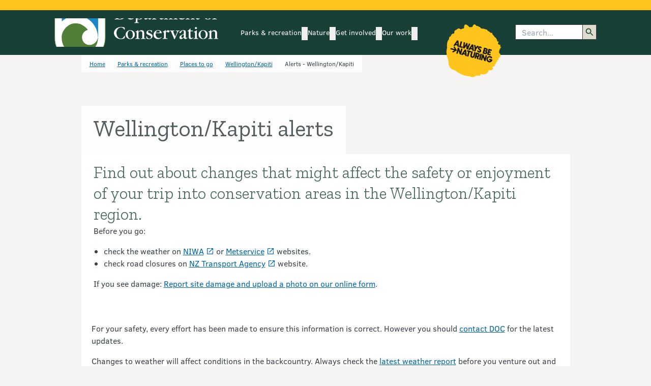

--- FILE ---
content_type: text/html; charset=utf-8
request_url: https://www.doc.govt.nz/parks-and-recreation/places-to-go/wellington-kapiti/alerts/
body_size: 16579
content:


<!DOCTYPE html>


<html class="vue-hidden" lang="en-nz">

<head>
    <meta charset="utf-8">
    <meta http-equiv="X-UA-Compatible" content="IE=edge">

    <title>Alerts: Wellington/Kapiti region</title>

        <meta name="Title" content="Wellington/Kapiti alerts">
        <meta name="Description" content="Find out about changes that might affect the safety or enjoyment of your trip into conservation areas in the Wellington/Kapiti region.">
        <meta name="ROBOTS" content="all">
        <!-- og: namespace is for Facebook and Twitter Open Graph API -->
        <meta property="og:url" content="https://www.doc.govt.nz/parks-and-recreation/places-to-go/wellington-kapiti/alerts/" />
        <meta property="og:title" content="Wellington/Kapiti alerts" />
        <meta property="og:description" content="Find out about changes that might affect the safety or enjoyment of your trip into conservation areas in the Wellington/Kapiti region." />
        <meta property="og:image" content="https://www.doc.govt.nz/link/1f809529d41b4a4a999698cfe56eb1c3.gif" />
        <meta property="og:type" content="" />
        <!-- Idio meta tags - all pages -->
        <meta property="idio:_TypeShortName" content="StandardPage">
        <meta property="idio:Changed$$date" content="3/9/2015 1:37:05 PM" />
        <meta property="idio:IntroductionThumbnailSmall" content=https://www.doc.govt.nz/thumbs/large/link/1f809529d41b4a4a999698cfe56eb1c3.gif />

    <!-- Viewport -->
    <meta name="viewport" content="width=device-width, initial-scale=1, user-scalable=yes" />

    <!-- Idio meta tags -->
    
    
    
    <meta property="idio:Location" content="Wellington/Kapiti" />
    <meta property="idio:StandardPageContentType" content="" />
    <meta property="idio:EducationLevel" content="" />




    <!-- Link tags -->
    <link rel="preconnect" href="https://fonts.gstatic.com/" crossorigin="" />
    <link rel="dns-prefetch" href="//fonts.gstatic.com/" />
    <link rel="preload" href="//fonts.googleapis.com/css?family=Zilla+Slab:300,400,500,500i,700&amp;subset=latin-ext&amp;display=swap" as="style" />
    <link rel="stylesheet" href="//fonts.googleapis.com/css?family=Zilla+Slab:300,400,500,500i,700&amp;subset=latin-ext&amp;display=swap" />
    <link rel="shortcut icon" type="image/x-icon" href="/images/favicon.ico" /> <!-- IE -->
    <link rel="icon" type="image/x-icon" href="/images/favicon.ico" /> <!-- Other browsers -->
    <link rel="preconnect" href="https://docnz.files.wordpress.com" crossorigin="" />
    <link rel="dns-prefetch" href="//docnz.files.wordpress.com" />
    <link rel="dns-prefetch" href="https://www.youtube.com" />
    <link rel="preconnect" href="https://services.arcgisonline.co.nz" crossorigin="" />
    <link rel="dns-prefetch" href="//services.arcgisonline.co.nz" />
    <link rel="dns-prefetch" href="//api.doc.govt.nz" />
    <link rel="preconnect" href="https://dl.episerver.net/" crossorigin="" />
    <link rel="dns-prefetch" href="//dl.episerver.net/" />
    <link rel="preconnect" href="https://www.facebook.com" crossorigin="" />
    <link rel="dns-prefetch" href="https://www.facebook.com" />
    <link rel="preconnect" href="https://www.googletagmanager.com" crossorigin="" />
    <link rel="dns-prefetch" href="https://www.googletagmanager.com" />
    <link rel="preconnect" href="https://ssl.google-analytics.com" crossorigin="" />
    <link rel="dns-prefetch" href="https://ssl.google-analytics.com" />
    <link rel="preconnect" href="https://www.google-analytics.com" crossorigin="" />
    <link rel="dns-prefetch" href="https://www.google-analytics.com" />
    <link rel="preconnect" href="https://www.google.co.nz" crossorigin="" />
    <link rel="dns-prefetch" href="https://www.google.co.nz/" />

    
    
    

    <!-- Preload Main CSS -->
    <link rel="preload" as="style" href="/static/doc-front-end/assets/css/main-bl_7uIbJ.css" />
              <link rel="stylesheet" type="text/css" href="/static/doc-front-end/assets/css/main-bl_7uIbJ.css" />


    <!-- Preload Main JS module -->
    <link rel="modulepreload" href="/static/doc-front-end/entry/js/main-BQbLIDg-.js" as="script"/>


    <!-- Prefetch rest of sites JS chunks (low priority) -->
    <link rel="prefetch" as="script" href="/static/doc-front-end/chunks/js/AbnActionCard.async-C3Thi0h6.js" />
<link rel="prefetch" as="script" href="/static/doc-front-end/chunks/js/AbnCmsSearch.async-DPFB7XXg.js" />
<link rel="prefetch" as="script" href="/static/doc-front-end/chunks/js/AbnCounterCard.async-CDxIRqXN.js" />
<link rel="prefetch" as="script" href="/static/doc-front-end/chunks/js/AbnMultiSelect.async-BhH9oGYZ.js" />
<link rel="prefetch" as="script" href="/static/doc-front-end/chunks/js/AbnMultiSelect.async-CLGP2CUX.js" />
<link rel="prefetch" as="script" href="/static/doc-front-end/chunks/js/AbnPageTileCarousel.async-Cr1o0c_1.js" />
<link rel="prefetch" as="script" href="/static/doc-front-end/chunks/js/AbnStandardProductCard.async-DnKgLFFa.js" />
<link rel="prefetch" as="script" href="/static/doc-front-end/chunks/js/chevron-right-zKcuZoWg.js" />
<link rel="prefetch" as="script" href="/static/doc-front-end/chunks/js/DocAccordion.async-DhUnWN1j.js" />
<link rel="prefetch" as="script" href="/static/doc-front-end/chunks/js/DocAlerts.async--5FGNspg.js" />
<link rel="prefetch" as="script" href="/static/doc-front-end/chunks/js/DocAuthenticationIndicator.async-CZxgcG-S.js" />
<link rel="prefetch" as="script" href="/static/doc-front-end/chunks/js/DocBadge.async-BmxBSAQL.js" />
<link rel="prefetch" as="script" href="/static/doc-front-end/chunks/js/DocBadge.async-UPKuxIKe.js" />
<link rel="prefetch" as="script" href="/static/doc-front-end/chunks/js/DocBanner.async-cwPnjtis.js" />
<link rel="prefetch" as="script" href="/static/doc-front-end/chunks/js/DocCallToAction.async-XStlXH8N.js" />
<link rel="prefetch" as="script" href="/static/doc-front-end/chunks/js/DocChildPageLinks.async-CSr7tLJW.js" />
<link rel="prefetch" as="script" href="/static/doc-front-end/chunks/js/DocCmsSearch.async-DOh7jvgC.js" />
<link rel="prefetch" as="script" href="/static/doc-front-end/chunks/js/DocConcessionaireFormBlock.async-DpvZhfWh.js" />
<link rel="prefetch" as="script" href="/static/doc-front-end/chunks/js/DocConcessionaireList.async-DTz5AjXG.js" />
<link rel="prefetch" as="script" href="/static/doc-front-end/chunks/js/DocCustomDataFilter.async-jT8_NIN1.js" />
<link rel="prefetch" as="script" href="/static/doc-front-end/chunks/js/DocFridgeMagnetGroup.async-D9msQlz-.js" />
<link rel="prefetch" as="script" href="/static/doc-front-end/chunks/js/DocGenericContactsPanel.async-GTeIawtV.js" />
<link rel="prefetch" as="script" href="/static/doc-front-end/chunks/js/DocGenericIframe.async-B61dNJKS.js" />
<link rel="prefetch" as="script" href="/static/doc-front-end/chunks/js/DocHamburgerNav.internal-D8PJKpHj.js" />
<link rel="prefetch" as="script" href="/static/doc-front-end/chunks/js/DocHamburgerNavItem.internal-BKS-gf9Y.js" />
<link rel="prefetch" as="script" href="/static/doc-front-end/chunks/js/DocHeaderResponsiveIconLink.async-ByDSVWds.js" />
<link rel="prefetch" as="script" href="/static/doc-front-end/chunks/js/DocHeaderResponsiveIconLink.async-CaQgbLV5.js" />
<link rel="prefetch" as="script" href="/static/doc-front-end/chunks/js/DocHotSpotMap.async-Ycsc_1F7.js" />
<link rel="prefetch" as="script" href="/static/doc-front-end/chunks/js/DocImageCaption.async-HICy3tWt.js" />
<link rel="prefetch" as="script" href="/static/doc-front-end/chunks/js/DocImageCarousel.async-CjXzRafV.js" />
<link rel="prefetch" as="script" href="/static/doc-front-end/chunks/js/DocLightBox.async-CHsGlGAs.js" />
<link rel="prefetch" as="script" href="/static/doc-front-end/chunks/js/DocLightBox.async-J_tvODiR.js" />
<link rel="prefetch" as="script" href="/static/doc-front-end/chunks/js/DocMap.async-BhdKyP1_.js" />
<link rel="prefetch" as="script" href="/static/doc-front-end/chunks/js/DocMap.async-CsKlOcAZ.js" />
<link rel="prefetch" as="script" href="/static/doc-front-end/chunks/js/DocMultiCategory.async-25DBdzjm.js" />
<link rel="prefetch" as="script" href="/static/doc-front-end/chunks/js/DocMultiSelect.async-BOmWB7bQ.js" />
<link rel="prefetch" as="script" href="/static/doc-front-end/chunks/js/DocMyFavourites.async-DyECyFp9.js" />
<link rel="prefetch" as="script" href="/static/doc-front-end/chunks/js/DocParksRecSearch.async-B-tz7OVJ.js" />
<link rel="prefetch" as="script" href="/static/doc-front-end/chunks/js/DocPopover.async-CH_TThD9.js" />
<link rel="prefetch" as="script" href="/static/doc-front-end/chunks/js/DocPopover.async-iI0Azv4m.js" />
<link rel="prefetch" as="script" href="/static/doc-front-end/chunks/js/DocPopoverNav.internal-D76VmPqR.js" />
<link rel="prefetch" as="script" href="/static/doc-front-end/chunks/js/DocPopoverNavItem.internal-NCMfAcqP.js" />
<link rel="prefetch" as="script" href="/static/doc-front-end/chunks/js/DocPopularLinks.async-BxVWhkgX.js" />
<link rel="prefetch" as="script" href="/static/doc-front-end/chunks/js/DocProductSet.async-pmvx3i8Z.js" />
<link rel="prefetch" as="script" href="/static/doc-front-end/chunks/js/DocRegionSelectorPanel.async-DY2nen3n.js" />
<link rel="prefetch" as="script" href="/static/doc-front-end/chunks/js/DocRelatedSection.async-Chvlv1qq.js" />
<link rel="prefetch" as="script" href="/static/doc-front-end/chunks/js/DocShowHide.async-BRCVnzvE.js" />
<link rel="prefetch" as="script" href="/static/doc-front-end/chunks/js/DocSingleCategory.async-DZ7n0WBg.js" />
<link rel="prefetch" as="script" href="/static/doc-front-end/chunks/js/DocSiteSearch.async-BYpNERCW.js" />
<link rel="prefetch" as="script" href="/static/doc-front-end/chunks/js/DocTabs.async-DiUVOwTu.js" />
<link rel="prefetch" as="script" href="/static/doc-front-end/chunks/js/DocThingsToDo.async-DeNp9She.js" />
<link rel="prefetch" as="script" href="/static/doc-front-end/chunks/js/DocVideoIframeContainer.async--EyCQjAm.js" />
<link rel="prefetch" as="script" href="/static/doc-front-end/chunks/js/useHoverToggle-CSwPfkfI.js" />
<link rel="prefetch" as="script" href="/static/doc-front-end/chunks/js/useIconCategoryMapper-WJp0HZgM.js" />
<link rel="prefetch" as="script" href="/static/doc-front-end/chunks/js/useUrlBuilder-CdL_zIFV.js" />


    <!-- Google Tag Manager -->

    <script>
        (function (w, d, s, l, i) {
            w[l] = w[l] || [];
            w[l].push({
                'gtm.start':
                    new Date().getTime(),
                event: 'gtm.js'
            });
            var f = d.getElementsByTagName(s)[0],

                j = d.createElement(s),
                dl = l != 'dataLayer' ? '&l=' + l : '';
            j.async = true;
            j.src =
                'https://www.googletagmanager.com/gtm.js?id=' + i + dl;
            f.parentNode.insertBefore(j, f);

        })(window, document, 'script', 'dataLayer', 'GTM-KGVHZH9');
    </script>
    <!-- End Google Tag Manager -->
    <!-- Monsido Script -->
    <script type="text/javascript">
        window._monsido = window._monsido || {
            token: "CE4t9v7suHiWHKN3JWuXlQ",
            statistics: {
                enabled: true,
                documentTracking: {
                    enabled: false,
                    documentCls: "monsido_download",
                    documentIgnoreCls: "monsido_ignore_download",
                    documentExt: ["pdf, xlsx, doc, docx, jpg, gif, mp3, mp4, mov, xls, txt"],
                },
            },
        };
    </script>
    <script type="text/javascript" async src="https://app-script.monsido.com/v2/monsido-script.js"></script>
    <!-- Monsido Script -->

    
<link rel='stylesheet' type='text/css' data-f-resource='EPiServerForms.css' href='/WebResource.axd?d=s-f6ie6T4Qaxga0Un_qm8yXdv9vsMOYEassOasxlssu3TwGE_9ypSJxs7rg7YsgWWb5RpCv85Nb4Lxk8ERgsJGJTDbk8Mar_KuyyRbieRcPE7ECDCnEihxRuZ6qnJTOwLXXTT0KG4ZJVzmRMEqNPMLu0DeCicrxS2DD7TA7QInc1&t=638313172100000000' />

<script type="text/javascript">
var epi = epi||{}; epi.EPiServer = epi.EPiServer||{}; epi.EPiServer.Forms = epi.EPiServer.Forms||{};
                    epi.EPiServer.Forms.InjectFormOwnJQuery = true;epi.EPiServer.Forms.OriginalJQuery = typeof jQuery !== 'undefined' ? jQuery : undefined;
</script>

</head>
<body class="Chrome Unknown">
    <!-- Google Tag Manager (noscript) -->
    <noscript>
        <iframe src="https://www.googletagmanager.com/ns.html?id=GTM-KGVHZH9" height="0" width="0" style="display:none;visibility:hidden"></iframe>
    </noscript>
    <!-- End Google Tag Manager (noscript) -->

    <div id="doc-app">

        










<noscript>
    <div id="#main-heading" class="flex justify-center flex-col items-center">
        <div><h1>Department of Conservation  <span lang="mi">Te Papa Atawhai</span></h1></div>
        <div><h2>Please enable JavaScript in your browser settings to view this site.</h2></div>
    </div>
</noscript>

<doc-skip-to-content id="#main-heading"></doc-skip-to-content>

<div class="doc-main-layout bg-tara-iti">

    



<header v-if="skeleton">
    <div class="min-h-2.5 w-full bg-doc-gold-500"></div>
    <div class="flex w-full bg-doc-green-500 standard-padding min-h-[132px] md:min-h-[88px]"></div>
</header>

<doc-header>
    <template #print-only>
        Department of Conservation | Te Papa Atawhai
        <br />
        https://www.doc.govt.nz/
    </template>

    <template #logo>
        <doc-main-logo id="doc-header-logo" type="white" />
    </template>

        <doc-header-nav-item id="parks-recreation">
        <template #main-nav-link>
            <doc-header-nav-item-main-link 
                heading="Parks &amp; recreation"
                link="/parks-and-recreation/"
                colour="ranginui"
                id="parks-recreation">
            </doc-header-nav-item-main-link>
        </template>

        <template #sub-nav-links>
                <doc-header-nav-item-sub-link 
                    heading="Places to go"
                    link="/parks-and-recreation/places-to-go/"
                    colour="ranginui"
                    id="places-to-go">
                </doc-header-nav-item-sub-link>
                <doc-header-nav-item-sub-link 
                    heading="Things to do"
                    link="/parks-and-recreation/things-to-do/"
                    colour="ranginui"
                    id="things-to-do">
                </doc-header-nav-item-sub-link>
                <doc-header-nav-item-sub-link 
                    heading="Places to stay"
                    link="/parks-and-recreation/places-to-stay/"
                    colour="ranginui"
                    id="places-to-stay">
                </doc-header-nav-item-sub-link>
                <doc-header-nav-item-sub-link 
                    heading="Know before you go"
                    link="/parks-and-recreation/know-before-you-go/"
                    colour="ranginui"
                    id="know-before-you-go">
                </doc-header-nav-item-sub-link>
                <doc-header-nav-item-sub-link 
                    heading="DOC maps: Discover the outdoors"
                    link="/map/index.html"
                    colour="ranginui"
                    id="doc-maps-discover-the-outdoors">
                </doc-header-nav-item-sub-link>
                <doc-header-nav-item-sub-link 
                    heading="My saved list"
                    link="/parks-and-recreation/my-saved-list/"
                    colour="ranginui"
                    id="my-saved-list">
                </doc-header-nav-item-sub-link>
                <doc-header-nav-item-sub-link 
                    heading="Log in to DOC bookings"
                    link="https://bookings.doc.govt.nz/web/"
                    colour="ranginui"
                    id="log-in-to-doc-bookings">
                </doc-header-nav-item-sub-link>
        </template>

			<template #additional-content>
				<doc-popular-links label="Parks &amp; recreation" :links="[{&quot;Heading&quot;:&quot;Walking &amp; tramping&quot;,&quot;Slug&quot;:&quot;walking-tramping&quot;,&quot;Link&quot;:&quot;/parks-and-recreation/things-to-do/walking-and-tramping/&quot;,&quot;SecondaryLinks&quot;:[]},{&quot;Heading&quot;:&quot;Stay at a campsite&quot;,&quot;Slug&quot;:&quot;stay-at-a-campsite&quot;,&quot;Link&quot;:&quot;/parks-and-recreation/places-to-stay/stay-at-a-campsite/&quot;,&quot;SecondaryLinks&quot;:[]},{&quot;Heading&quot;:&quot;Great Walks&quot;,&quot;Slug&quot;:&quot;great-walks&quot;,&quot;Link&quot;:&quot;/parks-and-recreation/things-to-do/walking-and-tramping/great-walks/&quot;,&quot;SecondaryLinks&quot;:[]},{&quot;Heading&quot;:&quot;Land Safety Code&quot;,&quot;Slug&quot;:&quot;land-safety-code&quot;,&quot;Link&quot;:&quot;/parks-and-recreation/know-before-you-go/land-safety-code/&quot;,&quot;SecondaryLinks&quot;:[]},{&quot;Heading&quot;:&quot;Hunting&quot;,&quot;Slug&quot;:&quot;hunting&quot;,&quot;Link&quot;:&quot;/parks-and-recreation/things-to-do/hunting/&quot;,&quot;SecondaryLinks&quot;:[]},{&quot;Heading&quot;:&quot;Dogs on conservation land&quot;,&quot;Slug&quot;:&quot;dogs-on-conservation-land&quot;,&quot;Link&quot;:&quot;/parks-and-recreation/know-before-you-go/dog-access/&quot;,&quot;SecondaryLinks&quot;:[]},{&quot;Heading&quot;:&quot;Visitor centres&quot;,&quot;Slug&quot;:&quot;visitor-centres&quot;,&quot;Link&quot;:&quot;/footer-links/contact-us/visitor-centres/&quot;,&quot;SecondaryLinks&quot;:[]},{&quot;Heading&quot;:&quot;Stay in a hut&quot;,&quot;Slug&quot;:&quot;stay-in-a-hut&quot;,&quot;Link&quot;:&quot;/parks-and-recreation/places-to-stay/stay-in-a-hut/&quot;,&quot;SecondaryLinks&quot;:[]}]" />
			</template>
    </doc-header-nav-item>
    <doc-header-nav-item id="nature">
        <template #main-nav-link>
            <doc-header-nav-item-main-link 
                heading="Nature"
                link="/nature/"
                colour="paptuanuku"
                id="nature">
            </doc-header-nav-item-main-link>
        </template>

        <template #sub-nav-links>
                <doc-header-nav-item-sub-link 
                    heading="Native animals"
                    link="/nature/native-animals/"
                    colour="paptuanuku"
                    id="native-animals">
                </doc-header-nav-item-sub-link>
                <doc-header-nav-item-sub-link 
                    heading="Native plants"
                    link="/nature/native-plants/"
                    colour="paptuanuku"
                    id="native-plants">
                </doc-header-nav-item-sub-link>
                <doc-header-nav-item-sub-link 
                    heading="Pests &amp; threats"
                    link="/nature/pests-and-threats/"
                    colour="paptuanuku"
                    id="pests-threats">
                </doc-header-nav-item-sub-link>
                <doc-header-nav-item-sub-link 
                    heading="Habitats"
                    link="/nature/habitats/"
                    colour="paptuanuku"
                    id="habitats">
                </doc-header-nav-item-sub-link>
                <doc-header-nav-item-sub-link 
                    heading="Biodiversity"
                    link="/nature/biodiversity/"
                    colour="paptuanuku"
                    id="biodiversity">
                </doc-header-nav-item-sub-link>
                <doc-header-nav-item-sub-link 
                    heading="Conservation status"
                    link="/nature/conservation-status/"
                    colour="paptuanuku"
                    id="conservation-status">
                </doc-header-nav-item-sub-link>
                <doc-header-nav-item-sub-link 
                    heading="Identify a species"
                    link="/nature/identify-a-species/"
                    colour="paptuanuku"
                    id="identify-a-species">
                </doc-header-nav-item-sub-link>
        </template>

			<template #additional-content>
				<doc-popular-links label="Nature" :links="[{&quot;Heading&quot;:&quot;Birds A - Z&quot;,&quot;Slug&quot;:&quot;birds-a-z&quot;,&quot;Link&quot;:&quot;/nature/native-animals/birds/birds-a-z/&quot;,&quot;SecondaryLinks&quot;:[]},{&quot;Heading&quot;:&quot;Kiwi&quot;,&quot;Slug&quot;:&quot;kiwi&quot;,&quot;Link&quot;:&quot;/nature/native-animals/birds/birds-a-z/kiwi/&quot;,&quot;SecondaryLinks&quot;:[]},{&quot;Heading&quot;:&quot;Predator Free 2050&quot;,&quot;Slug&quot;:&quot;predator-free-2050&quot;,&quot;Link&quot;:&quot;/nature/pests-and-threats/predator-free-2050/&quot;,&quot;SecondaryLinks&quot;:[]},{&quot;Heading&quot;:&quot;1080 biodegradable bait pellets&quot;,&quot;Slug&quot;:&quot;1080-biodegradable-bait-pellets&quot;,&quot;Link&quot;:&quot;/nature/pests-and-threats/methods-of-control/1080/&quot;,&quot;SecondaryLinks&quot;:[]},{&quot;Heading&quot;:&quot;Kauri dieback disease&quot;,&quot;Slug&quot;:&quot;kauri-dieback-disease&quot;,&quot;Link&quot;:&quot;/nature/pests-and-threats/diseases/kauri-disease/&quot;,&quot;SecondaryLinks&quot;:[]}]" />
			</template>
    </doc-header-nav-item>
    <doc-header-nav-item id="get-involved">
        <template #main-nav-link>
            <doc-header-nav-item-main-link 
                heading="Get involved"
                link="/get-involved/"
                colour="atawhenua"
                id="get-involved">
            </doc-header-nav-item-main-link>
        </template>

        <template #sub-nav-links>
                <doc-header-nav-item-sub-link 
                    heading="Volunteer"
                    link="/get-involved/volunteer/"
                    colour="atawhenua"
                    id="volunteer">
                </doc-header-nav-item-sub-link>
                <doc-header-nav-item-sub-link 
                    heading="Have your say"
                    link="/get-involved/have-your-say/"
                    colour="atawhenua"
                    id="have-your-say">
                </doc-header-nav-item-sub-link>
                <doc-header-nav-item-sub-link 
                    heading="Donate to nature"
                    link="/get-involved/donate-to-nature/"
                    colour="atawhenua"
                    id="donate-to-nature">
                </doc-header-nav-item-sub-link>
                <doc-header-nav-item-sub-link 
                    heading="Permissions"
                    link="/get-involved/apply-for-permits/"
                    colour="atawhenua"
                    id="permissions">
                </doc-header-nav-item-sub-link>
                <doc-header-nav-item-sub-link 
                    heading="Conservation activities"
                    link="/get-involved/conservation-activities/"
                    colour="atawhenua"
                    id="conservation-activities">
                </doc-header-nav-item-sub-link>
                <doc-header-nav-item-sub-link 
                    heading="Teaching resources for learning in nature"
                    link="/get-involved/conservation-education/"
                    colour="atawhenua"
                    id="teaching-resources-for-learning-in-nature">
                </doc-header-nav-item-sub-link>
                <doc-header-nav-item-sub-link 
                    heading="Training"
                    link="/get-involved/training/"
                    colour="atawhenua"
                    id="training">
                </doc-header-nav-item-sub-link>
                <doc-header-nav-item-sub-link 
                    heading="Funding"
                    link="/get-involved/funding/"
                    colour="atawhenua"
                    id="funding">
                </doc-header-nav-item-sub-link>
        </template>

			<template #additional-content>
				<doc-popular-links label="Get involved" :links="[{&quot;Heading&quot;:&quot;Conservation activities&quot;,&quot;Slug&quot;:&quot;conservation-activities&quot;,&quot;Link&quot;:&quot;/get-involved/conservation-activities/&quot;,&quot;SecondaryLinks&quot;:[]},{&quot;Heading&quot;:&quot;Online courses&quot;,&quot;Slug&quot;:&quot;online-courses&quot;,&quot;Link&quot;:&quot;/get-involved/training/online-courses/&quot;,&quot;SecondaryLinks&quot;:[]},{&quot;Heading&quot;:&quot;Have your say&quot;,&quot;Slug&quot;:&quot;have-your-say&quot;,&quot;Link&quot;:&quot;/get-involved/have-your-say/&quot;,&quot;SecondaryLinks&quot;:[]},{&quot;Heading&quot;:&quot;Volunteer&quot;,&quot;Slug&quot;:&quot;volunteer&quot;,&quot;Link&quot;:&quot;/get-involved/volunteer/&quot;,&quot;SecondaryLinks&quot;:[]},{&quot;Heading&quot;:&quot;Drone use on conservation land&quot;,&quot;Slug&quot;:&quot;drone-use-on-conservation-land&quot;,&quot;Link&quot;:&quot;/get-involved/apply-for-permits/all-permissions/drone-use-on-conservation-land/&quot;,&quot;SecondaryLinks&quot;:[]}]" />
			</template>
    </doc-header-nav-item>
    <doc-header-nav-item id="our-work">
        <template #main-nav-link>
            <doc-header-nav-item-main-link 
                heading="Our work"
                link="/our-work/"
                colour="weta"
                id="our-work">
            </doc-header-nav-item-main-link>
        </template>

        <template #sub-nav-links>
                <doc-header-nav-item-sub-link 
                    heading="Heritage"
                    link="/our-work/heritage/"
                    colour="weta"
                    id="heritage">
                </doc-header-nav-item-sub-link>
                <doc-header-nav-item-sub-link 
                    heading="Jobs for Nature – Mahi mō te Taiao"
                    link="/our-work/jobs-for-nature--mahi-mo-te-taiao/"
                    colour="weta"
                    id="jobs-for-nature-mahi-m-te-taiao">
                </doc-header-nav-item-sub-link>
                <doc-header-nav-item-sub-link 
                    heading="Managing threats to nature"
                    link="/our-work/managing-threats/"
                    colour="weta"
                    id="managing-threats-to-nature">
                </doc-header-nav-item-sub-link>
                <doc-header-nav-item-sub-link 
                    heading="Maps and data"
                    link="/our-work/maps-and-data/"
                    colour="weta"
                    id="maps-and-data">
                </doc-header-nav-item-sub-link>
                <doc-header-nav-item-sub-link 
                    heading="Marine reserves for the southeast of the South Island"
                    link="/our-work/marine-reserves-for-the-southeast-of-the-south-island/"
                    colour="weta"
                    id="marine-reserves-for-the-southeast-of-the-south-island">
                </doc-header-nav-item-sub-link>
                <doc-header-nav-item-sub-link 
                    heading="Monitoring"
                    link="/our-work/monitoring/"
                    colour="weta"
                    id="monitoring">
                </doc-header-nav-item-sub-link>
                <doc-header-nav-item-sub-link 
                    heading="Places with projects"
                    link="/our-work/restoring-places/"
                    colour="weta"
                    id="places-with-projects">
                </doc-header-nav-item-sub-link>
                <doc-header-nav-item-sub-link 
                    heading="Research and development"
                    link="/our-work/research-and-development/"
                    colour="weta"
                    id="research-and-development">
                </doc-header-nav-item-sub-link>
                <doc-header-nav-item-sub-link 
                    heading="Species programmes"
                    link="/our-work/protecting-species/"
                    colour="weta"
                    id="species-programmes">
                </doc-header-nav-item-sub-link>
                <doc-header-nav-item-sub-link 
                    heading="Sustainable visitor management for Tongariro"
                    link="/our-work/sustainable-visitor-management-for-tongariro/"
                    colour="weta"
                    id="sustainable-visitor-management-for-tongariro">
                </doc-header-nav-item-sub-link>
        </template>

			<template #additional-content>
				<doc-popular-links label="Our work" :links="[{&quot;Heading&quot;:&quot;National Predator Control Programme&quot;,&quot;Slug&quot;:&quot;national-predator-control-programme&quot;,&quot;Link&quot;:&quot;/our-work/national-predator-control-programme/&quot;,&quot;SecondaryLinks&quot;:[]},{&quot;Heading&quot;:&quot;Kākāpō Recovery&quot;,&quot;Slug&quot;:&quot;k-k-p-recovery&quot;,&quot;Link&quot;:&quot;/our-work/kakapo-recovery/&quot;,&quot;SecondaryLinks&quot;:[]},{&quot;Heading&quot;:&quot;Māori sites&quot;,&quot;Slug&quot;:&quot;m-ori-sites&quot;,&quot;Link&quot;:&quot;/our-work/heritage/heritage-topics/maori-sites/&quot;,&quot;SecondaryLinks&quot;:[]},{&quot;Heading&quot;:&quot;Icon heritage sites&quot;,&quot;Slug&quot;:&quot;icon-heritage-sites&quot;,&quot;Link&quot;:&quot;/our-work/heritage/icon-heritage-sites/&quot;,&quot;SecondaryLinks&quot;:[]},{&quot;Heading&quot;:&quot;Takahē Recovery Programme&quot;,&quot;Slug&quot;:&quot;takah-recovery-programme&quot;,&quot;Link&quot;:&quot;/our-work/takahe-recovery-programme/&quot;,&quot;SecondaryLinks&quot;:[]},{&quot;Heading&quot;:&quot;Lead the way&quot;,&quot;Slug&quot;:&quot;lead-the-way&quot;,&quot;Link&quot;:&quot;/our-work/lead-the-way/&quot;,&quot;SecondaryLinks&quot;:[]},{&quot;Heading&quot;:&quot;Bird banding&quot;,&quot;Slug&quot;:&quot;bird-banding&quot;,&quot;Link&quot;:&quot;/our-work/bird-banding/&quot;,&quot;SecondaryLinks&quot;:[]}]" />
			</template>
    </doc-header-nav-item>


    <template #additional-nav-items>
        <doc-authentication-indicator login-link="/footer-links/online-service-accounts/?returnUrl=https%3a%2f%2fwww.doc.govt.nz%2fparks-and-recreation%2fplaces-to-go%2fwellington-kapiti%2falerts%2f"
                                      :wishlist-links="[{&quot;LinkResolver&quot;:{&quot;Accessor&quot;:{&quot;Method&quot;:{&quot;Name&quot;:&quot;GetInstance&quot;,&quot;AssemblyName&quot;:&quot;EPiServer.Framework, Version=11.21.2.0, Culture=neutral, PublicKeyToken=8fe83dea738b45b7&quot;,&quot;ClassName&quot;:&quot;EPiServer.ServiceLocation.ServiceLocatorImplBase&quot;,&quot;Signature&quot;:&quot;EPiServer.Web.Routing.IUrlResolver GetInstance[IUrlResolver]()&quot;,&quot;Signature2&quot;:&quot;EPiServer.Web.Routing.IUrlResolver GetInstance[[EPiServer.Web.Routing.IUrlResolver, EPiServer, Version=11.21.2.0, Culture=neutral, PublicKeyToken=8fe83dea738b45b7]]()&quot;,&quot;MemberType&quot;:8,&quot;GenericArguments&quot;:[&quot;EPiServer.Web.Routing.IUrlResolver, EPiServer, Version=11.21.2.0, Culture=neutral, PublicKeyToken=8fe83dea738b45b7&quot;]},&quot;Target&quot;:{}},&quot;Service&quot;:{}},&quot;Attributes&quot;:{&quot;href&quot;:&quot;/parks-and-recreation/my-saved-list/&quot;},&quot;Text&quot;:&quot;My favourites&quot;,&quot;Href&quot;:&quot;/parks-and-recreation/my-saved-list/&quot;,&quot;Target&quot;:null,&quot;Title&quot;:null,&quot;ReferencedPermanentLinkIds&quot;:[]},{&quot;LinkResolver&quot;:{&quot;Accessor&quot;:{&quot;Method&quot;:{&quot;Name&quot;:&quot;GetInstance&quot;,&quot;AssemblyName&quot;:&quot;EPiServer.Framework, Version=11.21.2.0, Culture=neutral, PublicKeyToken=8fe83dea738b45b7&quot;,&quot;ClassName&quot;:&quot;EPiServer.ServiceLocation.ServiceLocatorImplBase&quot;,&quot;Signature&quot;:&quot;EPiServer.Web.Routing.IUrlResolver GetInstance[IUrlResolver]()&quot;,&quot;Signature2&quot;:&quot;EPiServer.Web.Routing.IUrlResolver GetInstance[[EPiServer.Web.Routing.IUrlResolver, EPiServer, Version=11.21.2.0, Culture=neutral, PublicKeyToken=8fe83dea738b45b7]]()&quot;,&quot;MemberType&quot;:8,&quot;GenericArguments&quot;:[&quot;EPiServer.Web.Routing.IUrlResolver, EPiServer, Version=11.21.2.0, Culture=neutral, PublicKeyToken=8fe83dea738b45b7&quot;]},&quot;Target&quot;:{}},&quot;Service&quot;:{}},&quot;Attributes&quot;:{&quot;href&quot;:&quot;/account/signout?returnUrl=https%3a%2f%2fwww.doc.govt.nz%2fparks-and-recreation%2fplaces-to-go%2fwellington-kapiti%2falerts%2f&quot;},&quot;Text&quot;:&quot;Sign out&quot;,&quot;Href&quot;:&quot;/account/signout?returnUrl=https%3a%2f%2fwww.doc.govt.nz%2fparks-and-recreation%2fplaces-to-go%2fwellington-kapiti%2falerts%2f&quot;,&quot;Target&quot;:null,&quot;Title&quot;:null,&quot;ReferencedPermanentLinkIds&quot;:[]}]">
        </doc-authentication-indicator>
    </template>

        <template #cta>
            <doc-link link="https://www.doc.govt.nz/always-be-naturing" class="block">
                <doc-image src="/globalassets/graphics/abn-logos/shape_e-logo-107-px---15-degrees---for-testing-only.svg"
                           width="0"
                           height="0"
                           alt="Always Be Naturing" />
            </doc-link>
        </template>

    <template #search>
        <doc-site-search id="global-search-from-header"
                         :has-button="false"
                         place-holder="Search..."
                         query-url="search-results/?query="
                         auto-complete-url="search/autocomplete"
                         class="justify-center h-5 md:h-4 md:min-w-[160px]" />
    </template>
</doc-header>


    <div class="doc-main-layout__breadcrumb">
        <div class="doc-main-layout__breadcrumb__content">
    <div id="breadcrumbnav" class="breadcrumb">
        <nav aria-label="Breadcrumb">
                <doc-breadcrumb :breadcrumb-links="[{&quot;Heading&quot;:&quot;Home&quot;,&quot;Link&quot;:&quot;/&quot;,&quot;CssClasses&quot;:&quot;home&quot;},{&quot;Heading&quot;:&quot;Parks &amp; recreation&quot;,&quot;Link&quot;:&quot;/parks-and-recreation/&quot;,&quot;CssClasses&quot;:null},{&quot;Heading&quot;:&quot;Places to go&quot;,&quot;Link&quot;:&quot;/parks-and-recreation/places-to-go/&quot;,&quot;CssClasses&quot;:null},{&quot;Heading&quot;:&quot;Wellington/Kapiti&quot;,&quot;Link&quot;:&quot;/parks-and-recreation/places-to-go/wellington-kapiti/&quot;,&quot;CssClasses&quot;:null},{&quot;Heading&quot;:&quot;Alerts - Wellington/Kapiti&quot;,&quot;Link&quot;:null,&quot;CssClasses&quot;:&quot;current&quot;}]" />
        </nav>
    </div>
        </div>
    </div>

    <section class="doc-main-layout__hero">
        


<div class="hero group ">
    <div class="hero__top">
        

    </div>

    <div class="hero__image-container">
      
        <div class="hero__bottom-left">
            <div class="hero__bottom-left-container">
                <div class="hero__bottom-left-slot">
                    <doc-page-title id="main-heading">Wellington/Kapiti alerts</doc-page-title>
                    

                </div>
            </div>
        </div>
    </div>
</div>
    </section>

    <main class="doc-main-layout__main">
        <div class="doc-main-layout__main__container">
            <div style="display: contents">


    
    

            </div>

            <div class="doc-main-layout__main__container-content">




<div class="doc-standard-overview group ">

    <div class="doc-standard-overview__intro ">

        <div class="doc-standard-overview__intro-text">
            <doc-introduction-text>
                Find out about changes that might affect the safety or enjoyment of your trip into conservation areas in the Wellington/Kapiti region.
            </doc-introduction-text>
        </div>
    </div>

        <div class="doc-standard-overview__container">
        <div class="doc-standard-overview__column" style="width: 100%">
                <div>
                    <div class="block textblock col-lg-12 col-md-12 col-sm-12 col-xs-12"><p>Before you go:</p>
<ul>
<li>check the weather on <a href="https://weather.niwa.co.nz/parks">NIWA</a> or <a href="https://www.metservice.com/">Metservice</a> websites.&nbsp;</li>
<li>check road closures on <a href="https://www.journeys.nzta.govt.nz/highway-conditions">NZ Transport Agency</a> website.&nbsp;</li>
</ul>
<p>If you see damage: <a href="/footer-links/contact-us/report-damage/">Report site damage and upload a photo on our online form</a>.</p></div>
                </div>


        </div>

    </div>

</div>




                



<!-- Idio meta tags -->




<div id="doc-content-box" class="bg-white">
    <doc-content-box type="main-content">
        





<div class="pagedoc">
    
<div><div class="block textblock col-lg-12 col-md-12 col-sm-12 col-xs-12"><p>For your safety, every effort has been made to ensure this information is correct. However you should <a href="/footer-links/contact-us/">contact DOC</a>&nbsp;for the latest updates.</p>
<p>Changes to weather will affect conditions in the backcountry. Always check the <a href="/parks-and-recreation/know-before-you-go/weather/">latest weather report</a> before you venture out and be prepared to change your plans if conditions are unfavourable.&nbsp;</p>
<hr></div><div class="block alertlistblock col-lg-12 col-md-12 col-sm-12 col-xs-12">
<div id="alertsummary">
    


    <doc-alerts type="place" guid="0747533d-95d1-4910-a7ea-844792619e47" alert-title="Wellington/Kapiti alerts" use-accordion="true" disable-header="true"></doc-alerts>

</div>
</div></div>
</div>
    </doc-content-box>
</div>


            </div>


        </div>

    </main>
   
    <footer>
            <section class="w-full bg-white">
                <div id="footer-related-container" class="doc-main-layout__related">
                    <div id="footer-related" class="doc-main-layout__related__content">
                    </div>
                </div>
            </section>

            <section class="w-full">
                <div id="footer-feedback-container" class="doc-main-layout__feedback">
                    <div id="footer-feedback" class="doc-main-layout__feedback__content">
                        <div id="feedbackInFooter">
    <doc-page-feedback><div><div class="block formcontainerblockwithcustomdefaultvalues col-lg-12 col-md-12 col-sm-12 col-xs-12">

    <form method="post" novalidate="novalidate" data-f-metadata="" enctype="multipart/form-data" class="EPiServerForms ValidationSuccess" data-f-type="form" id="78376b7c-d3a2-4fd9-a59f-0a6fe49b3a69">

    
    <script type="text/javascript">

        function reloadepiFormJs(url) {
            var epiFormsReloadScript = document.createElement('script');
            epiFormsReloadScript.src = url;
            document.head.appendChild(epiFormsReloadScript);
	    }

	    if (!window.epiformsScriptTimer) {
		    window.epiformsScriptTimer = window.setInterval(reloadEpiFormAndClearTimer, 200);
	    }

	    function reloadEpiFormAndClearTimer() {
            if (document.documentElement.classList.contains('is-ready')) {
			    reloadepiFormJs('/WebResource.axd?d=TzRGlCddaaqtz0Im2nSJhCzUyQyupJoNGLqDIl0ba79WUeaOhVr1ERYFU4cy-21saX1fpmtj9XbqlocfumrR8L6QmR_0hdftDKdmA-6ko-bNtZcCvoDS5x35qOHjuW-Layr9jq7XXoZC6iEJnatz8onPyjVXrWwB_OenqeoJ89k1&t=638313172100000000');
                window.clearInterval(window.epiformsScriptTimer);
            }
        }
    </script>

    
    <input type="hidden" class="Form__Element Form__SystemElement FormHidden FormHideInSummarized" name="__FormGuid" value="78376b7c-d3a2-4fd9-a59f-0a6fe49b3a69" data-f-type="hidden">
    <input type="hidden" class="Form__Element Form__SystemElement FormHidden FormHideInSummarized" name="__FormHostedPage" value="50774" data-f-type="hidden">
    <input type="hidden" class="Form__Element Form__SystemElement FormHidden FormHideInSummarized" name="__FormLanguage" value="en" data-f-type="hidden">
    <input type="hidden" class="Form__Element Form__SystemElement FormHidden FormHideInSummarized" name="__FormCurrentStepIndex" value="0" data-f-type="hidden">
    <input type="hidden" class="Form__Element Form__SystemElement FormHidden FormHideInSummarized" name="__FormSubmissionId" value="" data-f-type="hidden">
    <input name="__RequestVerificationToken" type="hidden" value="5VURPvvGED0vmS-Ht6wgrQlvHv3ff_qWnYlz-c_dbgOd4eGLMH4G7A7uL4nrQcLvaOyYanSmfOwQyAdxkqJD2M_dCEaOQuX6dpBct4NWZXY1">

     <h2 class="Form__Title">Page-level feedback</h2> 

    
    <div class="Form__Status">
        <div role="alert" aria-live="assertive" class="Form__Status__Message hide" data-f-form-statusmessage="">
            
        </div>
    </div>

    <div data-f-mainbody="" class="Form__MainBody">
        
        <section id="__field_" data-f-type="step" data-f-element-name="__field_" class="Form__Element FormStep Form__Element--NonData " data-f-stepindex="0" data-f-element-nondata="">
            

            <!-- Each FormStep groups the elements below it til the next FormStep -->
            <div class="block textareaelementblock col-lg-6 col-md-6 col-sm-12 col-xs-12 displaymode-half-bill"><div class="Form__Element FormTextbox FormTextbox--Textarea" data-f-element-name="__field_197737" data-f-modifier="textarea" data-f-type="textbox">
    <label for="b3d98dac-f9d2-48c3-812a-61081231ef89" class="Form__Element__Caption">Sorry about that. How can we improve the information?</label>
    <textarea name="__field_197737" id="b3d98dac-f9d2-48c3-812a-61081231ef89" class="FormTextbox__Input" data-f-label="Sorry about that. How can we improve the information?" data-f-datainput="" aria-describedby="__field_197737_desc" aria-invalid="false" autocomplete="off"></textarea>
    <span class="Form__Element__ValidationError" data-f-linked-name="__field_197737" data-f-validationerror="" id="__field_197737_desc" style="display:none"></span>
</div></div><div class="block recaptchaelementblock col-lg-6 col-md-6 col-sm-12 col-xs-12 displaymode-half-bill">

<div id="6d73b865-8edc-4e2b-adf9-ffe0a15ef0a5" class="Form__Element Form__CustomElement FormRecaptcha" data-epiforms-element-name="__field_197738" data-epiforms-sitekey="6LdwjQskAAAAACTKKqri4IYFiMGX-ndJjZw8asho">

    
        <span role="alert" aria-live="polite" data-epiforms-linked-name="__field_197738" class="Form__Element__ValidationError" style="display:none;">
        </span>
    
</div></div><div class="block submitbuttonelementblock col-lg-6 col-md-6 col-sm-12 col-xs-12 displaymode-half-bill">

<button id="b52955e9-cbe7-4f06-9d8c-8d6c2ba2148b" name="submit" type="submit" value="b52955e9-cbe7-4f06-9d8c-8d6c2ba2148b" data-f-is-finalized="false" data-f-is-progressive-submit="true" data-f-type="submitbutton" data-f-element-name="__field_197739" class="Form__Element FormExcludeDataRebind FormSubmitButton">
        Submit
    
</button>
</div><div class="block hiddenpagenameelement col-lg-0 col-md-0 col-sm-0 col-xs-0 hide">
<div class="Form__Element">
	<input name="__field_197740" id="fec35675-a8df-4067-9350-494182ef95f5" type="hidden" value="Alerts - Wellington/Kapiti" class="Form__Element FormHidden FormHideInSummarized">
</div>

</div><div class="block hiddenpageurlelement col-lg-0 col-md-0 col-sm-0 col-xs-0 hide">
<div class="Form__Element">
	<input name="__field_197741" id="13b46858-5ac3-422d-a4f5-a63724bbe27b" type="hidden" value="/parks-and-recreation/places-to-go/wellington-kapiti/alerts/" class="Form__Element FormHidden FormHideInSummarized">
</div>

</div>
        </section>

        
    </div>
    


    </form>
</div></div></doc-page-feedback>
</div>

                    </div>
                </div>
            </section>
        

        
<doc-footer>

        <template #social-media-links>
            <doc-social-media-links-block :social-media-links="[{&quot;Text&quot;:&quot;Facebook&quot;,&quot;Href&quot;:&quot;https://www.facebook.com/docgovtnz&quot;,&quot;Title&quot;:&quot;facebook&quot;,&quot;Target&quot;:null},{&quot;Text&quot;:&quot;Conservation Blog&quot;,&quot;Href&quot;:&quot;https://blog.doc.govt.nz/&quot;,&quot;Title&quot;:&quot;blog&quot;,&quot;Target&quot;:null},{&quot;Text&quot;:&quot;Instagram&quot;,&quot;Href&quot;:&quot;https://www.instagram.com/docgovtnz/&quot;,&quot;Title&quot;:&quot;instagram&quot;,&quot;Target&quot;:null},{&quot;Text&quot;:&quot;Youtube&quot;,&quot;Href&quot;:&quot;https://www.youtube.com/docgovtnz&quot;,&quot;Title&quot;:&quot;youtube&quot;,&quot;Target&quot;:null},{&quot;Text&quot;:&quot;Other channels&quot;,&quot;Href&quot;:&quot;/news/social-media/&quot;,&quot;Title&quot;:null,&quot;Target&quot;:null}]" />
        </template>
    <template #logo>
        <doc-NZ-gov-logo type="white" />
    </template>
    

    <template #secondary-links>
        <doc-secondary-navigation-links-block :secondary-links='[{&quot;Text&quot;:&quot;Careers&quot;,&quot;Href&quot;:&quot;/careers/&quot;,&quot;Title&quot;:null,&quot;Target&quot;:null},{&quot;Text&quot;:&quot;News &amp; events&quot;,&quot;Href&quot;:&quot;/news/&quot;,&quot;Title&quot;:null,&quot;Target&quot;:null},{&quot;Text&quot;:&quot;About us&quot;,&quot;Href&quot;:&quot;/about-us/&quot;,&quot;Title&quot;:null,&quot;Target&quot;:null},{&quot;Text&quot;:&quot;Contact&quot;,&quot;Href&quot;:&quot;/footer-links/contact-us/&quot;,&quot;Title&quot;:null,&quot;Target&quot;:null}]' />
    </template>




    <template #required-links>
        <doc-secondary-navigation-links-block :secondary-links="[{&quot;Text&quot;:&quot;Copyright&quot;,&quot;Href&quot;:&quot;/footer-links/copyright/&quot;,&quot;Title&quot;:null,&quot;Target&quot;:null},{&quot;Text&quot;:&quot;About this site&quot;,&quot;Href&quot;:&quot;/footer-links/about-this-site/&quot;,&quot;Title&quot;:null,&quot;Target&quot;:null},{&quot;Text&quot;:&quot;Privacy &amp; security&quot;,&quot;Href&quot;:&quot;/footer-links/privacy-and-security/&quot;,&quot;Title&quot;:null,&quot;Target&quot;:null},{&quot;Text&quot;:&quot;OIA requests&quot;,&quot;Href&quot;:&quot;/footer-links/contact-us/making-an-official-information-act-request/&quot;,&quot;Title&quot;:null,&quot;Target&quot;:null}]" />
    </template>
</doc-footer>

    </footer>
</div>





    </div>
    <script type="text/javascript" src="https://dl.episerver.net/current/epi-util/find.js"></script>
<script type="text/javascript" src="/CustomDataSubmit/GetFormInitScript?formGuid=78376b7c-d3a2-4fd9-a59f-0a6fe49b3a69&formLanguage=en"></script>
<script type="text/javascript" src="/WebResource.axd?d=JPojowp_K0840Fqo_p-O-YrLtGoMH8lgQ_Kws-IJK3lYd_-lkvdXQc-AApFesrcq9SEZqG1mmaeg4yFsX1-_rRbOCQryODfFKev6Oa17oE3DrJpJs2I57w16aEyj8thz1_U-ZEj94LKS-TSFmnWwtqmH5FFANvQivcZG_rWG-sE1&t=638313172100000000"></script>
<script type="text/javascript">
/*
This EPiServerForms_prerequisite.js TEMPLATE will be compiled with serverside values and injected into ViewMode page
We reuse the existed global var epi from EPiServer CMS, if any. It will init/grab the epi object, and init epi.EPiServer.Forms object
*/

// (by default) Forms's jQuery will be injected right before this file. From now on, we refer Forms own jQuery as $$epiforms.
// after this code, the object $ and jQuery will revert back to its original meaning in original library (Alloy jQuery or other lib).

// Our clients' sites may include their own Jquery version (e.g. a higher version for some special functionalities), which leads to unexpected conflicts with ours.
// To avoid this, we use jQuery.noConflict()  to set up $$epiforms as an allias for our jquery and then, revert Jquery allias to clients' by using
// epi.EPiServer.Forms.OriginalJQuery whose value is set up as Jquery at the beginning in FormBlockController.
// This also allows us to extend our own Jquery's functionalities without causing further conflicts.

var $$epiforms = epi.EPiServer.Forms.InjectFormOwnJQuery ? jQuery.noConflict() : jQuery;
if (epi.EPiServer.Forms.OriginalJQuery) {
    jQuery = epi.EPiServer.Forms.OriginalJQuery;
    delete epi.EPiServer.Forms.OriginalJQuery;
}
(function () {
    var externalScript = ["/util/EPiServer.Forms.Samples/ClientResources/ViewMode/jquery-ui.modified.js","/util/EPiServer.Forms.Samples/ClientResources/ViewMode/EPiServerFormsSamples.js","https://www.google.com/recaptcha/api.js?render=6LdwjQskAAAAACTKKqri4IYFiMGX-ndJjZw8asho"],
        externalCss = ["/util/EPiServer.Forms.Samples/ClientResources/ViewMode/EPiServerFormsSamples.css","/util/EPiServer.Forms.Samples/ClientResources/ViewMode/jquery-ui.min.css","/util/EPiServer.Forms.Samples/ClientResources/ViewMode/jquery-ui.structure.min.css","/util/EPiServer.Forms.Samples/ClientResources/ViewMode/jquery-ui.theme.min.css"];

    if (epi.EPiServer.Forms.ExternalScriptSources) {
        externalScript = epi.EPiServer.Forms.ExternalScriptSources.concat(externalScript);
        // Remove duplicate items
        externalScript = externalScript.filter(function (value, index, self) {
            return self.indexOf(value) === index;
        });
    }
    if (epi.EPiServer.Forms.ExternalCssSources) {
        externalCss = epi.EPiServer.Forms.ExternalCssSources.concat(externalCss);
        // Remove duplicate items
        externalCss = externalCss.filter(function (value, index, self) {
            return self.indexOf(value) === index;
        });
    }

    $$epiforms.extend(true, epi.EPiServer, {
        CurrentPageLink: "50774",
        CurrentPageLanguage: "en",
        CurrentFormLanguage: "en",
        Forms: {
            Utils: {}, Data: {}, Extension: {}, Validation: {}, Navigation: {}, Dependency: {},
            $: $$epiforms,  // save our own link to our own jQuery
            ThrottleTimeout: 500,  // miliseconds
            ExternalScriptSources: externalScript,
            ExternalCssSources: externalCss,
            UploadExtensionBlackList: "asp,aspx,asa,ashx,asmx,bat,chm,class,cmd,com,config,dll,exe,hta,htr,htw,jse,json,lnk,mda,mdb,msc,msh,pif,printer,ps1,ps2,reg,rem,scf,scr,sct,shtm,shtml,soap,stm,svc,url,vb,vbe,vbs,vsix,ws,wsc,wsf,wsh,xamlx,htm,html,js,jar",
            Messages: {"viewMode":{"malformStepConfiguration":"Improperly formed FormStep configuration. Some steps are attached to pages, while some steps are not attached, or attached to content with no public URL.","commonValidationFail":"This element value is not valid."},"fileUpload":{"overFileSize":"The upload file size should be less than {0} MB.","invalidFileType":"The upload file format is not allowed or not supported.","postedFile":"(Previous posted file(s): {0})"}},
            LocalizedResources: {"samples":{"criteria":{"formcriterion":{"category":"Episerver Forms","displayname":"Submitted Form","description":"Checks for form submission by the visitor.","submissionstatus":"Submission status","selectedform":"Selected form"},"submittedvaluecriterion":{"category":"Episerver Forms","displayname":"Submitted Form Value","description":"Checks for form submission value by the visitor.","selectedform":"Selected form","selectedfield":"Selected field","condition":"Condition","value":"Value"}},"datetimepickertype":{"datepicker":"Date picker","timepicker":"Time picker","datetimepicker":"Date time picker"},"confirmationdialog":{"title":"Summary","buttons":{"ok":"OK","cancel":"Cancel"}},"editview":{"requirejs":"JavaScript is required to display reCAPTCHA."},"messages":{"imagesubmitbutton":{"initializationmessage":"This is an image submit button. Please, choose an image for it."}}},"viewmode":{"addresselement":{"addresslabel":"Address","streetlabel":"Street","citylabel":"City","statelabel":"State","postallabel":"Postal Code","countrylabel":"Country"},"stepnavigation":{"previous":"Previous step","next":"Next step","page":"Step"},"untitled":"Untitled","selection":{"selectanoption":"-- Select an option --","selectoptions":"-- Select options --"},"reset":"Reset form","submit":"Submit","refreshcaptcha":"Refresh captcha","captchalabel":"Word verification","malformstepconfigruation":"Improperly formed FormStep configuration. Some steps are attached to pages, while some steps are not attached, or attached to content with no public URL.","commonvalidationfail":"This element value is not valid.","readonlymode":"Read-only mode. Submitted data is not saved.","submissionactors":{"savedatatostorage":{"error":"Something went wrong. Please contact the administrator for more information."}},"errorformusingdivinnonjsmode":"Form render using div element required js enabled to be able to work properly","error":"Something went wrong. Please contact the administrator for more information."},"validators":{"episerver.forms.samples.implementation.validation.datetimevalidator":{"displayname":"Datetime validator","message":"Enter a valid date time in {0} hh:mm format."},"episerver.forms.samples.implementation.validation.datevalidator":{"displayname":"Date validator","message":"Enter a valid date in {0} format."},"episerver.forms.samples.implementation.validation.timevalidator":{"displayname":"Time validator","message":"Enter a valid time, e.g. 10:20 AM."},"episerver.forms.samples.implementation.validation.recaptchavalidator":{"displayname":"Recaptcha validator","message":"Invalid reCAPTCHA value, please try again."},"episerver.forms.implementation.validation.datetimerangevalidator":{"displayname":"Date time range","message":"Enter a valid date time range."},"episerver.forms.implementation.validation.addressvalidator":{"displayname":"Address","message":"Enter a valid address."},"episerver.forms.implementation.validation.requiredvalidator":{"displayname":"Required","message":"This field is required."},"episerver.forms.implementation.validation.regularexpressionvalidator":{"displayname":"Regular expression","message":"This field should be in \"{0}\" format."},"episerver.forms.implementation.validation.captchavalidator":{"displayname":"Captcha","message":"Enter the characters you see in the picture."},"episerver.forms.implementation.validation.allowedextensionsvalidator":{"displayname":"Allowed extensions","message":"The upload file format is not allowed or not supported.","allowedextensionsmessage":"The upload file format is not allowed or not supported. File format should be: {0}."},"episerver.forms.implementation.validation.maxfilesizevalidator":{"displayname":"Max file size","message":"The upload file size should be less than {0} MB."},"episerver.forms.implementation.validation.emailvalidator":{"displayname":"Email","message":"Enter a valid email address."},"episerver.forms.implementation.validation.urlvalidator":{"displayname":"Url","message":"Enter a valid URL."},"episerver.forms.implementation.validation.dateddmmyyyyvalidator":{"displayname":"Date (DD/MM/YYYY)","message":"Enter a date in the DD/MM/YYYY format."},"episerver.forms.implementation.validation.datemmddyyyyvalidator":{"displayname":"Date (MM/DD/YYYY)","message":"Enter a date in the MM/DD/YYYY format."},"episerver.forms.implementation.validation.dateyyyymmddvalidator":{"displayname":"Date (YYYY-MM-DD)","message":"Enter a date in the YYYY-MM-DD format."},"episerver.forms.implementation.validation.numericvalidator":{"displayname":"Numeric","message":"Enter a valid number."},"episerver.forms.implementation.validation.integervalidator":{"displayname":"Integer","message":"Enter a valid integer."},"episerver.forms.implementation.validation.positiveintegervalidator":{"displayname":"Positive integer","message":"Enter a valid positive integer."},"elementselfvalidator":{"unexpectedvalueisnotaccepted":"Unexpected value is not accepted."},"custommessage":{"resetbuttonlabel":"Reset to default","errormessagelabel":"Error message "},"fileuploadelementselfvalidator":{"multiplefilenotallowed":"Not allowed to upload multiple files."}},"conditioncombination":{"all":"All","any":"Any"},"satisfiedaction":{"hide":"Hidden","show":"Shown"},"contenttypescomponent":{"title":"Form Elements","description":"Show all content types of Episerver Forms"},"formscomponent":{"title":"Forms","description":"Manage forms for the website","command":{"create":{"label":"New form"},"viewdata":{"label":"Form submissions"}},"messages":{"nocontent":"This folder does not contain any forms."}},"formdataview":{"name":"Form submissions","description":"View form submissions","heading":"Form submissions","begindate":"From date","enddate":"To date","search":"Search","nodata":"There is no data","export":"Export as ...","exportasxml":"XML","exportasxmldesc":"Export form data in XML format","exportascsv":"CSV","exportascsvdesc":"Export form data in CSV format","exportasjson":"JSON","exportasjsondesc":"Export form data in JSON format","finalizedonly":"Finalized Only","deleteselecteditems":"Delete","exportasxlsx":"XLSX","exportasxlsxdesc":"Export form data in XLSX format","selectalltooltip":"Select All","deselectalltooltip":"Deselect All","deleteconfirmation":"Do you want to delete the selected items? This action cannot be undone.","nopostid":"No post Id for deleting.","couldnotgetassociateform":"Could not get associate Form.","deletesuccessful":"Successfully deleted post data.","accessdenied":"You do not have permission to view this data.","submittime":"Time","submituser":"By user","hostedpage":"Submitted from","finalizedsubmission":"Finalized","selectioninfo":"All <b>${0}</b> record(s) are selected. ","extraselectionlink":"Select all <b>${0}</b> records","clearselectionlink":"Clear selection","filterdata":"Filter","searchallcolumns":"All columns","exportasdecryptedcsv":"Decrypted CSV","exportasdecryptedcsvdesc":"Decrypt and export form data in CSV format"},"formscontentarea":{"emptyactions":{"actions":{"createnewformselement":"create a new element"},"template":"You can drop form elements here or {createnewformselement}.","templatewithoutcreate":"You can drop content here."}},"fieldselector":{"title":"Select dependent field"},"submissionactors":{"episerver.forms.implementation.actors.callwebhookaftersubmissionactor":{"displayname":"Trigger webhook after form submission"},"episerver.forms.implementation.actors.sendemailaftersubmissionactor":{"displayname":"Send email after form submission"}},"visitordatasources":{"episerver.forms.implementation.visitordata.ipaddressvisitordatasource":{"displayname":"IP Address"},"episerver.forms.implementation.visitordata.geovisitordatasource":{"displayname":"Geo","properties":{"city":"City","country_code":"Country code","country_name":"Country name","ip":"IP","latitude":"Latitude","longitude":"Longitude","region_code":"Region code","region_name":"Region name","time_zone":"Time zone","zip_code":"Zip code"}},"episerver.forms.implementation.visitordata.profilevisitordatasource":{"displayname":"Profile","properties":{"address":"Address","zipcode":"Zip code","locality":"Locality","email":"Email","firstname":"First name","lastname":"Last name","language":"Language","country":"Country","company":"Company","title":"Title"}},"episerver.forms.implementation.visitordata.useragentvisitordatasource":{"displayname":"User agent","properties":{"ismobiledevice":"Is mobile","useragent":"User agent"}},"episerver.forms.implementation.visitordata.visitorgroupvisitordatasource":{"displayname":"Visitor groups","properties":{"id":"Id","name":"Name"}},"youmustselectvalueforhiddenvisitor":"You must select a value for the type of visitor data you choose."},"messages":{"fileupload":{"overfilesize":"The upload file size should be less than {0} MB.","invalidfiletype":"The upload file format is not allowed or not supported.","postedfile":"(Previous posted file(s): {0})"},"formsubmission":{"outdatedforminit":"Your current session for viewing the form is expired. Refresh your page to continue.","requirelogin":"You must be logged in to submit this form. If you are logged in and still cannot post, make sure \"Do not track\" in your browser settings is disabled.","denymultisubmit":"You already submitted this form.","submitsuccess":"The form has been submitted successfully.","validationfailformat":"Validation failed on \"{0}\" field: {1}","thereisnoformguid":"Submit data FAILED: there is no Form's Guid.","couldnotgetform":"Submit data FAILED: could not get Form with Id = {0}.","submitcancelled":"TECHNICAL INFO: Submitting process is cancelled. Reason: ","formisrestricted":"Could not submit form. You do not have sufficient privileges.","formexpired":"Could not submit form. Form has been expired.","formdeleted":"Could not submit form. Form has been deleted.","submitnotsuccess":"Failed to submit.","sessionoff":"You cannot submit this form because it do not allow to store data and Session State is OFF."}},"dependcondition":{"notapplicable":"Not applicable","matchregularexpression":"Match with regular expression","equals":"Equals","notequals":"Not equals","contains":"Contains","notcontains":"Not contains"},"imagechoiceitems":{"emptyactions":{"actions":{"createnewitem":"Create a link to an image"},"template":"Drop image content here.<br/>You also can {createnewitem}."},"menutooltip":"Display menu"},"editview":{"elementdependant":"This field depends on other field(s)","retentionperiod":{"partial":"partial","finalized":"finalized","default":"Default","keepforsomedays":"{0} days","customization":"Custom (days):","keepforever":"Forever","validation":{"errormessage":{"long":"The {0} submission retention period field must be an integer between {1} and {2}","short":"Input must be an integer between {0} and {1}"}},"revision":{"warningmessage":"At least {0} submission(s) are affected by your retention policy change"}},"notconfigured":"Not configured yet","insertplaceholder":"Insert placeholder","selectanitem":"Select an item","externalsystems":"External system field mapping","connecteddatasource":"Connect to Datasource","createemailtemplate":"Create email template","editemailtemplate":"Edit email template","addwebhook":"Add webhook","editwebhook":"Edit webhook","selectpage":"Select page","usemanualinput":"Use manual input","errorconditionalstepcannotcontainrequiredelement":"This Form step should not depend on other elements because it contains mandatory element [{0}].","cannotbuildformmodel":"Cannot build the form. You cannot use FormContainerBlock as a property. You can render a form in a ContentArea only.","resetconnecteddatasource":"Reset"},"contentediting":{"fielddependency":{"condition":{"field":"Field","operator":"Operator","value":"Value"},"invalidcondition":"The condition is no longer valid","conditiondialog":{"title":"Condition Details"}},"optionitem":{"caption":"Choice","value":"Value","checked":"Checked by default","containsinvalidcharacter":"Comma (,) character is not allowed."},"emailtemplateactor":{"fromemail":"From","fromemaildescription":"Email address to send from","toemails":"To","toemailsdescription":"Email address to send to, or name of a form field with the email address (for confirmation emails)","subject":"Subject","subjectdescription":"Subject line for the email. You can use #FIELDNAME# to insert values from the form.","body":"Message","bodydescription":"The body of the email. You can insert values from the form with #FIELDNAME#, or show a summary listing of the form fields with #SUMMARY.","fromemailplaceholder":"someone@example.com","toemailsplaceholder":"address@example.com,...","subjectplaceholder":"Enter email subject"},"webhookactor":{"url":"Webhook URL","urldescription":"Webhook URL to send data payload to (http or https protocol).","jsonformat":"POST data in JSON format"},"validation":{"circulardependency":"Circular dependency configuration is not allowed","greaterthanequaltoerrorformat":"The {0} must be >= {1}'s value.","lessthanequaltoerrorformat":"The {0} must be <= {1}'s value.","inrangeerrorformat":"\"{0}\" is not a valid value for {1}. Only number is allowed and {1} must be in range of [{2} - {3}]'s value.","stepinrangeerrorformat":"The {0} must be >= 1 and <= {2} - {1} value.","positiveinteger":"Only a positive number is allowed."}},"admin":{"databasejob":{"updatemissingvalueofretentionpolicyjob":{"description":"This job will update forms with missing retention values.","displayname":"Form Update Missing Retention Values.","returnmessage":"Updated forms with missing retention values."},"expiredformsubmissionremovejob":{"description":"\n                This job will delete all expired Form Submission data. The expiration of Form Submission data is defined in the form properties, retention policy. In addition, all submissions of forms that are no longer available are also deleted as well.\n              ","displayname":"Form Submissions Cleanup","returnmessage":"{0} expired submission(s) deleted. {1} submission(s) of removed form deleted."}}}}
        }
    });
})();

</script>
<script type="text/javascript" src=""></script>
<script type="text/javascript">
if(typeof FindApi === 'function'){var api = new FindApi();api.setApplicationUrl('/');api.setServiceApiBaseUrl('/find_v2/');api.processEventFromCurrentUri();api.bindWindowEvents();api.bindAClickEvent();api.sendBufferedEvents();}
</script>



    
    <script type="module" src="/static/doc-front-end/entry/js/main-BQbLIDg-.js"></script>



    <!-- To install bootstrap properly, link the file here so that it is guaranteed to be included after JQuery
    Then install the bootstrap CSS in the bundler -->
    <!--[if lt IE 9]><script src="/js/html5shiv.min.js"></script><![endif]-->
    <script async type="text/javascript">
	    
	    (function(i, s, o, g, r, a, m) {
		    i['GoogleAnalyticsObject'] = r;
		    i[r] = i[r] ||
				    function() {
					    (i[r].q = i[r].q || []).push(arguments);
				    },
			    i[r].l = 1 * new Date();
		    a = s.createElement(o),
			    m = s.getElementsByTagName(o)[0];
		    a.async = 1;
		    a.src = g;
		    m.parentNode.insertBefore(a, m);
	    })(window,
		    document,
		    'script',
		    ('https:' === document.location.protocol ? 'https://ssl' : 'http://www') + '.google-analytics.com/analytics.js',
		    'ga');

	    ga('create',
		    '',
		    'auto',
		    { 'legacyCookieDomain': 'doc.govt.nz', 'allowLinker': true, 'siteSpeedSampleRate': 25 });
	    ga('send', 'pageview');
    </script>
    <script type="text/javascript" src="//www.googleadservices.com/pagead/conversion.js"></script>

    
    <script type="text/javascript">
        /* <![CDATA[ */
        var google_conversion_id = 1016020837;
        var google_custom_params = window.google_tag_params;
        var google_remarketing_only = true;
        /* ]]> */
    </script>

    <script type="text/javascript" defer>
	    var appInsights = window.appInsights ||
		    function(config) {
			    function i(config) {
				    t[config] = function() {
					    var i = arguments;
					    t.queue.push(function() { t[config].apply(t, i) });
				    };
			    }

			    var t = { config: config };
			    var u = document;
			    var e = window;
			    var o = "script";
			    var s = "AuthenticatedUserContext";
			    var h = "start";
			    var c = "stop";
			    var l = "Track";
			    var a = l + "Event";
			    var v = l + "Page";
			    var y = u.createElement(o);
			    var r,
				    f;
			    y.src = config.url || "https://az416426.vo.msecnd.net/scripts/a/ai.0.js";
			    u.getElementsByTagName(o)[0].parentNode.appendChild(y);
			    try {
				    t.cookie = u.cookie;
			    } catch (p) {
			    }
			    for (t.queue = [], t.version = "1.0", r =
					    ["Event", "Exception", "Metric", "PageView", "Trace", "Dependency"];
				    r.length;
			    ) i(`track${r.pop()}`);
			    return i(`set${s}`), i(`clear${s}`), i(h + a), i(c + a), i(h + v), i(c + v), i("flush"),
				    config.disableExceptionTracking ||
				    (r = "onerror", i(`_${r}`), f = e[r], e[r] = function(config, i, u, e, o) {
					    var s = f && f(config, i, u, e, o);
					    return s !== !0 && t[`_${r}`](config, i, u, e, o), s;
				    }), t;
		    }({
			    instrumentationKey:
				    "7fa734f7-0081-4747-b959-a25efd3a3a96"
		    });
	    window.appInsights = appInsights;
	    appInsights.trackPageView();
    </script>
</body>
</html>


--- FILE ---
content_type: text/html; charset=utf-8
request_url: https://www.google.com/recaptcha/api2/anchor?ar=1&k=6LdwjQskAAAAACTKKqri4IYFiMGX-ndJjZw8asho&co=aHR0cHM6Ly93d3cuZG9jLmdvdnQubno6NDQz&hl=en&v=PoyoqOPhxBO7pBk68S4YbpHZ&size=invisible&anchor-ms=20000&execute-ms=30000&cb=y1j8t4y62hy7
body_size: 48760
content:
<!DOCTYPE HTML><html dir="ltr" lang="en"><head><meta http-equiv="Content-Type" content="text/html; charset=UTF-8">
<meta http-equiv="X-UA-Compatible" content="IE=edge">
<title>reCAPTCHA</title>
<style type="text/css">
/* cyrillic-ext */
@font-face {
  font-family: 'Roboto';
  font-style: normal;
  font-weight: 400;
  font-stretch: 100%;
  src: url(//fonts.gstatic.com/s/roboto/v48/KFO7CnqEu92Fr1ME7kSn66aGLdTylUAMa3GUBHMdazTgWw.woff2) format('woff2');
  unicode-range: U+0460-052F, U+1C80-1C8A, U+20B4, U+2DE0-2DFF, U+A640-A69F, U+FE2E-FE2F;
}
/* cyrillic */
@font-face {
  font-family: 'Roboto';
  font-style: normal;
  font-weight: 400;
  font-stretch: 100%;
  src: url(//fonts.gstatic.com/s/roboto/v48/KFO7CnqEu92Fr1ME7kSn66aGLdTylUAMa3iUBHMdazTgWw.woff2) format('woff2');
  unicode-range: U+0301, U+0400-045F, U+0490-0491, U+04B0-04B1, U+2116;
}
/* greek-ext */
@font-face {
  font-family: 'Roboto';
  font-style: normal;
  font-weight: 400;
  font-stretch: 100%;
  src: url(//fonts.gstatic.com/s/roboto/v48/KFO7CnqEu92Fr1ME7kSn66aGLdTylUAMa3CUBHMdazTgWw.woff2) format('woff2');
  unicode-range: U+1F00-1FFF;
}
/* greek */
@font-face {
  font-family: 'Roboto';
  font-style: normal;
  font-weight: 400;
  font-stretch: 100%;
  src: url(//fonts.gstatic.com/s/roboto/v48/KFO7CnqEu92Fr1ME7kSn66aGLdTylUAMa3-UBHMdazTgWw.woff2) format('woff2');
  unicode-range: U+0370-0377, U+037A-037F, U+0384-038A, U+038C, U+038E-03A1, U+03A3-03FF;
}
/* math */
@font-face {
  font-family: 'Roboto';
  font-style: normal;
  font-weight: 400;
  font-stretch: 100%;
  src: url(//fonts.gstatic.com/s/roboto/v48/KFO7CnqEu92Fr1ME7kSn66aGLdTylUAMawCUBHMdazTgWw.woff2) format('woff2');
  unicode-range: U+0302-0303, U+0305, U+0307-0308, U+0310, U+0312, U+0315, U+031A, U+0326-0327, U+032C, U+032F-0330, U+0332-0333, U+0338, U+033A, U+0346, U+034D, U+0391-03A1, U+03A3-03A9, U+03B1-03C9, U+03D1, U+03D5-03D6, U+03F0-03F1, U+03F4-03F5, U+2016-2017, U+2034-2038, U+203C, U+2040, U+2043, U+2047, U+2050, U+2057, U+205F, U+2070-2071, U+2074-208E, U+2090-209C, U+20D0-20DC, U+20E1, U+20E5-20EF, U+2100-2112, U+2114-2115, U+2117-2121, U+2123-214F, U+2190, U+2192, U+2194-21AE, U+21B0-21E5, U+21F1-21F2, U+21F4-2211, U+2213-2214, U+2216-22FF, U+2308-230B, U+2310, U+2319, U+231C-2321, U+2336-237A, U+237C, U+2395, U+239B-23B7, U+23D0, U+23DC-23E1, U+2474-2475, U+25AF, U+25B3, U+25B7, U+25BD, U+25C1, U+25CA, U+25CC, U+25FB, U+266D-266F, U+27C0-27FF, U+2900-2AFF, U+2B0E-2B11, U+2B30-2B4C, U+2BFE, U+3030, U+FF5B, U+FF5D, U+1D400-1D7FF, U+1EE00-1EEFF;
}
/* symbols */
@font-face {
  font-family: 'Roboto';
  font-style: normal;
  font-weight: 400;
  font-stretch: 100%;
  src: url(//fonts.gstatic.com/s/roboto/v48/KFO7CnqEu92Fr1ME7kSn66aGLdTylUAMaxKUBHMdazTgWw.woff2) format('woff2');
  unicode-range: U+0001-000C, U+000E-001F, U+007F-009F, U+20DD-20E0, U+20E2-20E4, U+2150-218F, U+2190, U+2192, U+2194-2199, U+21AF, U+21E6-21F0, U+21F3, U+2218-2219, U+2299, U+22C4-22C6, U+2300-243F, U+2440-244A, U+2460-24FF, U+25A0-27BF, U+2800-28FF, U+2921-2922, U+2981, U+29BF, U+29EB, U+2B00-2BFF, U+4DC0-4DFF, U+FFF9-FFFB, U+10140-1018E, U+10190-1019C, U+101A0, U+101D0-101FD, U+102E0-102FB, U+10E60-10E7E, U+1D2C0-1D2D3, U+1D2E0-1D37F, U+1F000-1F0FF, U+1F100-1F1AD, U+1F1E6-1F1FF, U+1F30D-1F30F, U+1F315, U+1F31C, U+1F31E, U+1F320-1F32C, U+1F336, U+1F378, U+1F37D, U+1F382, U+1F393-1F39F, U+1F3A7-1F3A8, U+1F3AC-1F3AF, U+1F3C2, U+1F3C4-1F3C6, U+1F3CA-1F3CE, U+1F3D4-1F3E0, U+1F3ED, U+1F3F1-1F3F3, U+1F3F5-1F3F7, U+1F408, U+1F415, U+1F41F, U+1F426, U+1F43F, U+1F441-1F442, U+1F444, U+1F446-1F449, U+1F44C-1F44E, U+1F453, U+1F46A, U+1F47D, U+1F4A3, U+1F4B0, U+1F4B3, U+1F4B9, U+1F4BB, U+1F4BF, U+1F4C8-1F4CB, U+1F4D6, U+1F4DA, U+1F4DF, U+1F4E3-1F4E6, U+1F4EA-1F4ED, U+1F4F7, U+1F4F9-1F4FB, U+1F4FD-1F4FE, U+1F503, U+1F507-1F50B, U+1F50D, U+1F512-1F513, U+1F53E-1F54A, U+1F54F-1F5FA, U+1F610, U+1F650-1F67F, U+1F687, U+1F68D, U+1F691, U+1F694, U+1F698, U+1F6AD, U+1F6B2, U+1F6B9-1F6BA, U+1F6BC, U+1F6C6-1F6CF, U+1F6D3-1F6D7, U+1F6E0-1F6EA, U+1F6F0-1F6F3, U+1F6F7-1F6FC, U+1F700-1F7FF, U+1F800-1F80B, U+1F810-1F847, U+1F850-1F859, U+1F860-1F887, U+1F890-1F8AD, U+1F8B0-1F8BB, U+1F8C0-1F8C1, U+1F900-1F90B, U+1F93B, U+1F946, U+1F984, U+1F996, U+1F9E9, U+1FA00-1FA6F, U+1FA70-1FA7C, U+1FA80-1FA89, U+1FA8F-1FAC6, U+1FACE-1FADC, U+1FADF-1FAE9, U+1FAF0-1FAF8, U+1FB00-1FBFF;
}
/* vietnamese */
@font-face {
  font-family: 'Roboto';
  font-style: normal;
  font-weight: 400;
  font-stretch: 100%;
  src: url(//fonts.gstatic.com/s/roboto/v48/KFO7CnqEu92Fr1ME7kSn66aGLdTylUAMa3OUBHMdazTgWw.woff2) format('woff2');
  unicode-range: U+0102-0103, U+0110-0111, U+0128-0129, U+0168-0169, U+01A0-01A1, U+01AF-01B0, U+0300-0301, U+0303-0304, U+0308-0309, U+0323, U+0329, U+1EA0-1EF9, U+20AB;
}
/* latin-ext */
@font-face {
  font-family: 'Roboto';
  font-style: normal;
  font-weight: 400;
  font-stretch: 100%;
  src: url(//fonts.gstatic.com/s/roboto/v48/KFO7CnqEu92Fr1ME7kSn66aGLdTylUAMa3KUBHMdazTgWw.woff2) format('woff2');
  unicode-range: U+0100-02BA, U+02BD-02C5, U+02C7-02CC, U+02CE-02D7, U+02DD-02FF, U+0304, U+0308, U+0329, U+1D00-1DBF, U+1E00-1E9F, U+1EF2-1EFF, U+2020, U+20A0-20AB, U+20AD-20C0, U+2113, U+2C60-2C7F, U+A720-A7FF;
}
/* latin */
@font-face {
  font-family: 'Roboto';
  font-style: normal;
  font-weight: 400;
  font-stretch: 100%;
  src: url(//fonts.gstatic.com/s/roboto/v48/KFO7CnqEu92Fr1ME7kSn66aGLdTylUAMa3yUBHMdazQ.woff2) format('woff2');
  unicode-range: U+0000-00FF, U+0131, U+0152-0153, U+02BB-02BC, U+02C6, U+02DA, U+02DC, U+0304, U+0308, U+0329, U+2000-206F, U+20AC, U+2122, U+2191, U+2193, U+2212, U+2215, U+FEFF, U+FFFD;
}
/* cyrillic-ext */
@font-face {
  font-family: 'Roboto';
  font-style: normal;
  font-weight: 500;
  font-stretch: 100%;
  src: url(//fonts.gstatic.com/s/roboto/v48/KFO7CnqEu92Fr1ME7kSn66aGLdTylUAMa3GUBHMdazTgWw.woff2) format('woff2');
  unicode-range: U+0460-052F, U+1C80-1C8A, U+20B4, U+2DE0-2DFF, U+A640-A69F, U+FE2E-FE2F;
}
/* cyrillic */
@font-face {
  font-family: 'Roboto';
  font-style: normal;
  font-weight: 500;
  font-stretch: 100%;
  src: url(//fonts.gstatic.com/s/roboto/v48/KFO7CnqEu92Fr1ME7kSn66aGLdTylUAMa3iUBHMdazTgWw.woff2) format('woff2');
  unicode-range: U+0301, U+0400-045F, U+0490-0491, U+04B0-04B1, U+2116;
}
/* greek-ext */
@font-face {
  font-family: 'Roboto';
  font-style: normal;
  font-weight: 500;
  font-stretch: 100%;
  src: url(//fonts.gstatic.com/s/roboto/v48/KFO7CnqEu92Fr1ME7kSn66aGLdTylUAMa3CUBHMdazTgWw.woff2) format('woff2');
  unicode-range: U+1F00-1FFF;
}
/* greek */
@font-face {
  font-family: 'Roboto';
  font-style: normal;
  font-weight: 500;
  font-stretch: 100%;
  src: url(//fonts.gstatic.com/s/roboto/v48/KFO7CnqEu92Fr1ME7kSn66aGLdTylUAMa3-UBHMdazTgWw.woff2) format('woff2');
  unicode-range: U+0370-0377, U+037A-037F, U+0384-038A, U+038C, U+038E-03A1, U+03A3-03FF;
}
/* math */
@font-face {
  font-family: 'Roboto';
  font-style: normal;
  font-weight: 500;
  font-stretch: 100%;
  src: url(//fonts.gstatic.com/s/roboto/v48/KFO7CnqEu92Fr1ME7kSn66aGLdTylUAMawCUBHMdazTgWw.woff2) format('woff2');
  unicode-range: U+0302-0303, U+0305, U+0307-0308, U+0310, U+0312, U+0315, U+031A, U+0326-0327, U+032C, U+032F-0330, U+0332-0333, U+0338, U+033A, U+0346, U+034D, U+0391-03A1, U+03A3-03A9, U+03B1-03C9, U+03D1, U+03D5-03D6, U+03F0-03F1, U+03F4-03F5, U+2016-2017, U+2034-2038, U+203C, U+2040, U+2043, U+2047, U+2050, U+2057, U+205F, U+2070-2071, U+2074-208E, U+2090-209C, U+20D0-20DC, U+20E1, U+20E5-20EF, U+2100-2112, U+2114-2115, U+2117-2121, U+2123-214F, U+2190, U+2192, U+2194-21AE, U+21B0-21E5, U+21F1-21F2, U+21F4-2211, U+2213-2214, U+2216-22FF, U+2308-230B, U+2310, U+2319, U+231C-2321, U+2336-237A, U+237C, U+2395, U+239B-23B7, U+23D0, U+23DC-23E1, U+2474-2475, U+25AF, U+25B3, U+25B7, U+25BD, U+25C1, U+25CA, U+25CC, U+25FB, U+266D-266F, U+27C0-27FF, U+2900-2AFF, U+2B0E-2B11, U+2B30-2B4C, U+2BFE, U+3030, U+FF5B, U+FF5D, U+1D400-1D7FF, U+1EE00-1EEFF;
}
/* symbols */
@font-face {
  font-family: 'Roboto';
  font-style: normal;
  font-weight: 500;
  font-stretch: 100%;
  src: url(//fonts.gstatic.com/s/roboto/v48/KFO7CnqEu92Fr1ME7kSn66aGLdTylUAMaxKUBHMdazTgWw.woff2) format('woff2');
  unicode-range: U+0001-000C, U+000E-001F, U+007F-009F, U+20DD-20E0, U+20E2-20E4, U+2150-218F, U+2190, U+2192, U+2194-2199, U+21AF, U+21E6-21F0, U+21F3, U+2218-2219, U+2299, U+22C4-22C6, U+2300-243F, U+2440-244A, U+2460-24FF, U+25A0-27BF, U+2800-28FF, U+2921-2922, U+2981, U+29BF, U+29EB, U+2B00-2BFF, U+4DC0-4DFF, U+FFF9-FFFB, U+10140-1018E, U+10190-1019C, U+101A0, U+101D0-101FD, U+102E0-102FB, U+10E60-10E7E, U+1D2C0-1D2D3, U+1D2E0-1D37F, U+1F000-1F0FF, U+1F100-1F1AD, U+1F1E6-1F1FF, U+1F30D-1F30F, U+1F315, U+1F31C, U+1F31E, U+1F320-1F32C, U+1F336, U+1F378, U+1F37D, U+1F382, U+1F393-1F39F, U+1F3A7-1F3A8, U+1F3AC-1F3AF, U+1F3C2, U+1F3C4-1F3C6, U+1F3CA-1F3CE, U+1F3D4-1F3E0, U+1F3ED, U+1F3F1-1F3F3, U+1F3F5-1F3F7, U+1F408, U+1F415, U+1F41F, U+1F426, U+1F43F, U+1F441-1F442, U+1F444, U+1F446-1F449, U+1F44C-1F44E, U+1F453, U+1F46A, U+1F47D, U+1F4A3, U+1F4B0, U+1F4B3, U+1F4B9, U+1F4BB, U+1F4BF, U+1F4C8-1F4CB, U+1F4D6, U+1F4DA, U+1F4DF, U+1F4E3-1F4E6, U+1F4EA-1F4ED, U+1F4F7, U+1F4F9-1F4FB, U+1F4FD-1F4FE, U+1F503, U+1F507-1F50B, U+1F50D, U+1F512-1F513, U+1F53E-1F54A, U+1F54F-1F5FA, U+1F610, U+1F650-1F67F, U+1F687, U+1F68D, U+1F691, U+1F694, U+1F698, U+1F6AD, U+1F6B2, U+1F6B9-1F6BA, U+1F6BC, U+1F6C6-1F6CF, U+1F6D3-1F6D7, U+1F6E0-1F6EA, U+1F6F0-1F6F3, U+1F6F7-1F6FC, U+1F700-1F7FF, U+1F800-1F80B, U+1F810-1F847, U+1F850-1F859, U+1F860-1F887, U+1F890-1F8AD, U+1F8B0-1F8BB, U+1F8C0-1F8C1, U+1F900-1F90B, U+1F93B, U+1F946, U+1F984, U+1F996, U+1F9E9, U+1FA00-1FA6F, U+1FA70-1FA7C, U+1FA80-1FA89, U+1FA8F-1FAC6, U+1FACE-1FADC, U+1FADF-1FAE9, U+1FAF0-1FAF8, U+1FB00-1FBFF;
}
/* vietnamese */
@font-face {
  font-family: 'Roboto';
  font-style: normal;
  font-weight: 500;
  font-stretch: 100%;
  src: url(//fonts.gstatic.com/s/roboto/v48/KFO7CnqEu92Fr1ME7kSn66aGLdTylUAMa3OUBHMdazTgWw.woff2) format('woff2');
  unicode-range: U+0102-0103, U+0110-0111, U+0128-0129, U+0168-0169, U+01A0-01A1, U+01AF-01B0, U+0300-0301, U+0303-0304, U+0308-0309, U+0323, U+0329, U+1EA0-1EF9, U+20AB;
}
/* latin-ext */
@font-face {
  font-family: 'Roboto';
  font-style: normal;
  font-weight: 500;
  font-stretch: 100%;
  src: url(//fonts.gstatic.com/s/roboto/v48/KFO7CnqEu92Fr1ME7kSn66aGLdTylUAMa3KUBHMdazTgWw.woff2) format('woff2');
  unicode-range: U+0100-02BA, U+02BD-02C5, U+02C7-02CC, U+02CE-02D7, U+02DD-02FF, U+0304, U+0308, U+0329, U+1D00-1DBF, U+1E00-1E9F, U+1EF2-1EFF, U+2020, U+20A0-20AB, U+20AD-20C0, U+2113, U+2C60-2C7F, U+A720-A7FF;
}
/* latin */
@font-face {
  font-family: 'Roboto';
  font-style: normal;
  font-weight: 500;
  font-stretch: 100%;
  src: url(//fonts.gstatic.com/s/roboto/v48/KFO7CnqEu92Fr1ME7kSn66aGLdTylUAMa3yUBHMdazQ.woff2) format('woff2');
  unicode-range: U+0000-00FF, U+0131, U+0152-0153, U+02BB-02BC, U+02C6, U+02DA, U+02DC, U+0304, U+0308, U+0329, U+2000-206F, U+20AC, U+2122, U+2191, U+2193, U+2212, U+2215, U+FEFF, U+FFFD;
}
/* cyrillic-ext */
@font-face {
  font-family: 'Roboto';
  font-style: normal;
  font-weight: 900;
  font-stretch: 100%;
  src: url(//fonts.gstatic.com/s/roboto/v48/KFO7CnqEu92Fr1ME7kSn66aGLdTylUAMa3GUBHMdazTgWw.woff2) format('woff2');
  unicode-range: U+0460-052F, U+1C80-1C8A, U+20B4, U+2DE0-2DFF, U+A640-A69F, U+FE2E-FE2F;
}
/* cyrillic */
@font-face {
  font-family: 'Roboto';
  font-style: normal;
  font-weight: 900;
  font-stretch: 100%;
  src: url(//fonts.gstatic.com/s/roboto/v48/KFO7CnqEu92Fr1ME7kSn66aGLdTylUAMa3iUBHMdazTgWw.woff2) format('woff2');
  unicode-range: U+0301, U+0400-045F, U+0490-0491, U+04B0-04B1, U+2116;
}
/* greek-ext */
@font-face {
  font-family: 'Roboto';
  font-style: normal;
  font-weight: 900;
  font-stretch: 100%;
  src: url(//fonts.gstatic.com/s/roboto/v48/KFO7CnqEu92Fr1ME7kSn66aGLdTylUAMa3CUBHMdazTgWw.woff2) format('woff2');
  unicode-range: U+1F00-1FFF;
}
/* greek */
@font-face {
  font-family: 'Roboto';
  font-style: normal;
  font-weight: 900;
  font-stretch: 100%;
  src: url(//fonts.gstatic.com/s/roboto/v48/KFO7CnqEu92Fr1ME7kSn66aGLdTylUAMa3-UBHMdazTgWw.woff2) format('woff2');
  unicode-range: U+0370-0377, U+037A-037F, U+0384-038A, U+038C, U+038E-03A1, U+03A3-03FF;
}
/* math */
@font-face {
  font-family: 'Roboto';
  font-style: normal;
  font-weight: 900;
  font-stretch: 100%;
  src: url(//fonts.gstatic.com/s/roboto/v48/KFO7CnqEu92Fr1ME7kSn66aGLdTylUAMawCUBHMdazTgWw.woff2) format('woff2');
  unicode-range: U+0302-0303, U+0305, U+0307-0308, U+0310, U+0312, U+0315, U+031A, U+0326-0327, U+032C, U+032F-0330, U+0332-0333, U+0338, U+033A, U+0346, U+034D, U+0391-03A1, U+03A3-03A9, U+03B1-03C9, U+03D1, U+03D5-03D6, U+03F0-03F1, U+03F4-03F5, U+2016-2017, U+2034-2038, U+203C, U+2040, U+2043, U+2047, U+2050, U+2057, U+205F, U+2070-2071, U+2074-208E, U+2090-209C, U+20D0-20DC, U+20E1, U+20E5-20EF, U+2100-2112, U+2114-2115, U+2117-2121, U+2123-214F, U+2190, U+2192, U+2194-21AE, U+21B0-21E5, U+21F1-21F2, U+21F4-2211, U+2213-2214, U+2216-22FF, U+2308-230B, U+2310, U+2319, U+231C-2321, U+2336-237A, U+237C, U+2395, U+239B-23B7, U+23D0, U+23DC-23E1, U+2474-2475, U+25AF, U+25B3, U+25B7, U+25BD, U+25C1, U+25CA, U+25CC, U+25FB, U+266D-266F, U+27C0-27FF, U+2900-2AFF, U+2B0E-2B11, U+2B30-2B4C, U+2BFE, U+3030, U+FF5B, U+FF5D, U+1D400-1D7FF, U+1EE00-1EEFF;
}
/* symbols */
@font-face {
  font-family: 'Roboto';
  font-style: normal;
  font-weight: 900;
  font-stretch: 100%;
  src: url(//fonts.gstatic.com/s/roboto/v48/KFO7CnqEu92Fr1ME7kSn66aGLdTylUAMaxKUBHMdazTgWw.woff2) format('woff2');
  unicode-range: U+0001-000C, U+000E-001F, U+007F-009F, U+20DD-20E0, U+20E2-20E4, U+2150-218F, U+2190, U+2192, U+2194-2199, U+21AF, U+21E6-21F0, U+21F3, U+2218-2219, U+2299, U+22C4-22C6, U+2300-243F, U+2440-244A, U+2460-24FF, U+25A0-27BF, U+2800-28FF, U+2921-2922, U+2981, U+29BF, U+29EB, U+2B00-2BFF, U+4DC0-4DFF, U+FFF9-FFFB, U+10140-1018E, U+10190-1019C, U+101A0, U+101D0-101FD, U+102E0-102FB, U+10E60-10E7E, U+1D2C0-1D2D3, U+1D2E0-1D37F, U+1F000-1F0FF, U+1F100-1F1AD, U+1F1E6-1F1FF, U+1F30D-1F30F, U+1F315, U+1F31C, U+1F31E, U+1F320-1F32C, U+1F336, U+1F378, U+1F37D, U+1F382, U+1F393-1F39F, U+1F3A7-1F3A8, U+1F3AC-1F3AF, U+1F3C2, U+1F3C4-1F3C6, U+1F3CA-1F3CE, U+1F3D4-1F3E0, U+1F3ED, U+1F3F1-1F3F3, U+1F3F5-1F3F7, U+1F408, U+1F415, U+1F41F, U+1F426, U+1F43F, U+1F441-1F442, U+1F444, U+1F446-1F449, U+1F44C-1F44E, U+1F453, U+1F46A, U+1F47D, U+1F4A3, U+1F4B0, U+1F4B3, U+1F4B9, U+1F4BB, U+1F4BF, U+1F4C8-1F4CB, U+1F4D6, U+1F4DA, U+1F4DF, U+1F4E3-1F4E6, U+1F4EA-1F4ED, U+1F4F7, U+1F4F9-1F4FB, U+1F4FD-1F4FE, U+1F503, U+1F507-1F50B, U+1F50D, U+1F512-1F513, U+1F53E-1F54A, U+1F54F-1F5FA, U+1F610, U+1F650-1F67F, U+1F687, U+1F68D, U+1F691, U+1F694, U+1F698, U+1F6AD, U+1F6B2, U+1F6B9-1F6BA, U+1F6BC, U+1F6C6-1F6CF, U+1F6D3-1F6D7, U+1F6E0-1F6EA, U+1F6F0-1F6F3, U+1F6F7-1F6FC, U+1F700-1F7FF, U+1F800-1F80B, U+1F810-1F847, U+1F850-1F859, U+1F860-1F887, U+1F890-1F8AD, U+1F8B0-1F8BB, U+1F8C0-1F8C1, U+1F900-1F90B, U+1F93B, U+1F946, U+1F984, U+1F996, U+1F9E9, U+1FA00-1FA6F, U+1FA70-1FA7C, U+1FA80-1FA89, U+1FA8F-1FAC6, U+1FACE-1FADC, U+1FADF-1FAE9, U+1FAF0-1FAF8, U+1FB00-1FBFF;
}
/* vietnamese */
@font-face {
  font-family: 'Roboto';
  font-style: normal;
  font-weight: 900;
  font-stretch: 100%;
  src: url(//fonts.gstatic.com/s/roboto/v48/KFO7CnqEu92Fr1ME7kSn66aGLdTylUAMa3OUBHMdazTgWw.woff2) format('woff2');
  unicode-range: U+0102-0103, U+0110-0111, U+0128-0129, U+0168-0169, U+01A0-01A1, U+01AF-01B0, U+0300-0301, U+0303-0304, U+0308-0309, U+0323, U+0329, U+1EA0-1EF9, U+20AB;
}
/* latin-ext */
@font-face {
  font-family: 'Roboto';
  font-style: normal;
  font-weight: 900;
  font-stretch: 100%;
  src: url(//fonts.gstatic.com/s/roboto/v48/KFO7CnqEu92Fr1ME7kSn66aGLdTylUAMa3KUBHMdazTgWw.woff2) format('woff2');
  unicode-range: U+0100-02BA, U+02BD-02C5, U+02C7-02CC, U+02CE-02D7, U+02DD-02FF, U+0304, U+0308, U+0329, U+1D00-1DBF, U+1E00-1E9F, U+1EF2-1EFF, U+2020, U+20A0-20AB, U+20AD-20C0, U+2113, U+2C60-2C7F, U+A720-A7FF;
}
/* latin */
@font-face {
  font-family: 'Roboto';
  font-style: normal;
  font-weight: 900;
  font-stretch: 100%;
  src: url(//fonts.gstatic.com/s/roboto/v48/KFO7CnqEu92Fr1ME7kSn66aGLdTylUAMa3yUBHMdazQ.woff2) format('woff2');
  unicode-range: U+0000-00FF, U+0131, U+0152-0153, U+02BB-02BC, U+02C6, U+02DA, U+02DC, U+0304, U+0308, U+0329, U+2000-206F, U+20AC, U+2122, U+2191, U+2193, U+2212, U+2215, U+FEFF, U+FFFD;
}

</style>
<link rel="stylesheet" type="text/css" href="https://www.gstatic.com/recaptcha/releases/PoyoqOPhxBO7pBk68S4YbpHZ/styles__ltr.css">
<script nonce="WzO4binEAK2eh1ozD7lSbw" type="text/javascript">window['__recaptcha_api'] = 'https://www.google.com/recaptcha/api2/';</script>
<script type="text/javascript" src="https://www.gstatic.com/recaptcha/releases/PoyoqOPhxBO7pBk68S4YbpHZ/recaptcha__en.js" nonce="WzO4binEAK2eh1ozD7lSbw">
      
    </script></head>
<body><div id="rc-anchor-alert" class="rc-anchor-alert"></div>
<input type="hidden" id="recaptcha-token" value="[base64]">
<script type="text/javascript" nonce="WzO4binEAK2eh1ozD7lSbw">
      recaptcha.anchor.Main.init("[\x22ainput\x22,[\x22bgdata\x22,\x22\x22,\[base64]/[base64]/bmV3IFpbdF0obVswXSk6Sz09Mj9uZXcgWlt0XShtWzBdLG1bMV0pOks9PTM/bmV3IFpbdF0obVswXSxtWzFdLG1bMl0pOks9PTQ/[base64]/[base64]/[base64]/[base64]/[base64]/[base64]/[base64]/[base64]/[base64]/[base64]/[base64]/[base64]/[base64]/[base64]\\u003d\\u003d\x22,\[base64]\\u003d\\u003d\x22,\x22w5nCssO0MsKjUMO1w65dwozDtsKbw6LDk0QQC8OmwrpKwpnDqkEkw4/DvyLCusKIwrokwp/[base64]/VErDlGoXwpvDo8OKw5zDvE1hw4PDicKNbcKQbBpSQAfDr0AmfcKgwqzDhVA8DEZgVT/[base64]/w4vCtsKzcjLCncOEQ8O1aMKqc8OpWsKdJsOfwp3CqCFHwptzecOoOMKOw4tBw51wfMOjSsKTUcOvIMKlw7E5LWHCtkXDv8OAwrfDtMOlXcKnw6XDpcKFw4RnJ8KKBsO/w6MTwqpvw4JnwoJgwoPDocO3w4HDnX1WWcK/FsKxw51CwrDCtsKgw5w9YD1Rw5/DjFh9ID7CnGsIEMKYw6sdwoHCmRp5wqHDvCXDqsOCworDr8OBw4PCoMK7wqpwXMKrHTHCtsOCI8KnZcKMwrEtw5DDkHwwwrbDgU1ww5/DhFdGYADDsknCs8KBwoTDq8Orw5V7AjFew4/[base64]/w5cPw5TDtTvDqgF8RUDCgQ7DlUoSH3/Dui3ClsKywqjCpMKjw4gifsOIYcO8w4LDty7CuUTChBnDqzHDiH/CmcOXw7tPwqJjw5pAJCHDk8OIwoPDpsKIw47ClkfDqcKBw5NcPQcawqF5w6MbY1rCp8Oww4wAwrJVMxDDhMKLQsKEQkA5wp5+H3bCtMOTwq/Dm8OHaVvCuV/[base64]/wogVScKxTMK9w588eBc+W8OXJMOMwqhzHsOcVsOpwqAOw7jDpC/DncOtw77CpFLDj8OHIW3Cu8KiOcKKAcO7w7/CnDRIB8Oqw4bDtcKrTsOMwoQLw5vCsjMjw5sfMcK/wovCmsO9QsOCT3vCkXpNKTxtVnnCiwHCgsKsbUxDwojDmnxpwqfDisKMw5LClMO7X33CmBPCsAbCqn0XMcORDU04woLCicOYUMOqG38rbMKiw7sNw73DhcOGU8KLS1DDnjnCpsKOc8OYX8KAwpwyw7XClS4oRcOOw44Two8xwpFbw68Pw78Bwq3CvsKYf0/CkFh6EXjCrFHCokEHSwlZwqgHw7XCj8OBw7Z1CcKQMkEjY8OICsOoCMK/woR4wrdhRMOfC0hvwpzDiMOIwp7DvmllWmHCjCF5JcKib2jCjHrDln7CpsKRQsOGw5PCi8OWXMOibBrCi8OLwopCw68UO8ONwoXDoRjCrMKmdQdiwo4bw67Cmh/DsXvCtjACw6BROA7DvMOOwrTDsMKYEcO8wqDCvi/[base64]/CksKsXsKiwrZfXGRZw5dxwrjDiXZZwpDDmzJMJ2LDtCzCtC7DgsKII8OEwpg1VAvCihrDkizCiALDlFQ4wrVSw7lgw7fCtQrDuxLCnMO8blTCjS/DtsKvfMKZGR1YPz3Di1AawqfDpcK8w5/CtMOxw6TDjjjCgE/DqX7DljHDvcKxRsK6wrITwrR7WU9swrDCpEptw4Z1KHZsw7RvLcKRDifCiWhiwpspasKhIcKMwoA/w67CvMKrJ8OVcsOGKVskw5HDg8KNWAZZXMKawpwXwqXDuw3DqH/DpsKawpEQZxJXZ24vwpNbw5IWw7tyw6RcH0ogFE7CjyQ9wqRpw5Rmw5zCnsKEwrbDkXHDuMKbFhTCmy/Dm8KTwpRuwrASWCXCncK4FBpwTkU8KRDDn0xEw6PDgcOxFcOxe8KZeQYBw4QNwo/DisOOwpVwFsOVwrZMJsOhwooxwpQVZGhkw4jDlcOrwpvCgsKMRsO0w78NwoHDg8Ogwpc5w58CwpbCug0ISzbCk8KSfcKhwp9zecOTUsOpczDDisOxbXE4wpnCvMKvYMKFNl/DgR3Cg8KpT8KkGMOlBcOqwr4vwq7DiV9ewqMhCcO6woTDjcOEeBclw6PChMO/[base64]/[base64]/[base64]/Dn0/DvcOEw7dSwpIAW1Rww4/CucOGw63DtMKvwpTDk8KFw6xlwqNFJ8K+TcO6w6jCrsKbw7TDjMKWwqNUw7nCk21eOjIvVMK1w6I/w6XDr3rDmhvCuMOHwpDDlEnDucKDwpwLw5/DuDDCtyQvw64OGMK1VcOGZEXCscO9wpwoFsOWDBcUNMKTwpNsw43CsknDrMO7w7U3B0oFw6UITXBuw5tMOMOeCHfDp8KPU2vCgMK4PsKdHELCli/CpcKmw7jCoMKyIztuw5J1wpFyP3UFOMKEPsKZwrHCs8OWGEfDt8OhwpYtwo9uw4hxw5nCncKPYMOaw6bCmHDChUfCsMKtOMKkbR4tw4LDgcKbwpnCjRZEw6fCh8K5w7A/MMOKGsOoGMOODAlmFsKYw57DkG5/ZsOFDigEVhjDkFvDj8KfS1dpwrLCv0lAwr53MyrDvSZawq/[base64]/Dv8OVa8OnG8O3GcKAwrPDj8KrSxVrw6bCn8OvIXPChcOsMMKPJcOSwpZqwpphdsKvw7DDqsO0QsOmNzfCgmXCksOjwrskwqpww7N/w63CmFDDt2vCqR/ChmjDnsO1d8OqwrvCoMO0wpnDssOnw5zDq3YfLcOjWXHDiQEyw7rDqGBZwqZhPUvDpx7CnGvCvMOuesOFO8O5XsO0cxVdBEMIwpF+NsK/w5zCqloMw70Mw6rDuMKhZcK9w7oPw7/Dgz/CsxAxDwjDoGHCiwliw7FowrQLQn3CpsKhw6XCisKHwpQJw7bCv8KNw7x8w6dfVMO2LMOUL8KPUsOjw5vCuMOAw7/DmcKzAR0Oajcjwo/CqMOzVnHDlH1NMcOWA8OEw73Cq8K2PMObBMK3wpTDj8ODwoLDksOoKgVLw7pmwrEdKsO4OMOjbMOkw61qEMOuLWfCvnfDtcKCwq0ieAPCrDbDrsOBRcOhVcOgNcObw6VGG8KibjExTg3DqkLDssKPw6lYOl/[base64]/[base64]/w6DChVgaw5fCtsKTwpMrw6LCqGlFK8OPax/Dl8KQZMOow7w2w50oHmbDkcOeIjvCtWpIwrIoaMOnwrvDnQ7ChsKywrx6wqbDsCIYwrQLw5bDiTHDrlLDocKvw4vCgQ/DlcKqwqHChcOBwpo8w6vDhCV3fXQQwrlGccKPYsKZDsKUwo57XXLCrXXDkVDDqMK1BxnCtMOkwqjCtQYlw63CqcOhCyvCgWNCaMKmXSrDlGYJLX95NMOFCh8KS0jDh0/[base64]/[base64]/w5ItEnbClMKVDMOINx/[base64]/[base64]/[base64]/DtW0qVMO9woTDocOLRSLCoiQiwoDDvcObXcKGfEUHw4PDqSo+cQI8w510wrUDNsOYK8KiNmHDl8KkVHnDjsKTIkbDhsOtUCoIOhkWIcOQwrgkTCpKwrkmDCXCqFBrAjZAX10uZB7Dh8Okwr7CosOBasO/CEPCqz7DisKDdMKmw4nDgh8MMjg9w5vDo8OsCm7Du8KbwoNNAMO6wqU3wrDChTDCh8OZYlhtNhEcQcKbbGcMw57DkgTCtVPCrGjDt8K0w5XDoitOdU1CwpDDqm4sw5lFw7JTK8Oac1vDlcKDZsKZw6l6ZMKiw77CiMKYATfCscKGwoAMw7PCosO/bTcqEcKnwpDDpMK/[base64]/[base64]/[base64]/DvcKMw5pPw4PCocOCHcOOwpPCoWMfwqbCsMOkw6dkeQ1lwozDp8KmUi5YaFnDusO3wpbDrTZxOMK/wqjCu8O9wrfCscK3aC3DnV3DmsOVOcOJw6B+UUs3bhvDh19/[base64]/CskHDryzCosOrwpfDgcK9C8OcNW8tw4VqUkt6asOTbUzCvMKjI8Kww5AzMgvDsTECb0TDgcKmw4g6SMK5VSkJw68kwqoLwq9xw5/Cj1PDpsKlKxZjccO4WsKrcsOBZxV1wqbChBgqw7AfWwbCv8O3wr0leVJswogmwr7DkcKzA8KXEnI/fn3ChcKASsOiTMO+c3RYBE3DqsKwSMOhw4XDsnHDmntXanrDrDoQY3YAw7LDqjjDhzHDh0HCiMOMwrbDl8O2OsO+OcOwwqYyWjVifcKbwpbCj8OqS8ObD1N6DsO/w7pcw67DhiZbw5DDrcOCw6FywoRww4bCgDvDg1/[base64]/c8KRKzdPw7oMwrJaH8OGw4Azwr/[base64]/Cv8O4w6Nnw5BdwpdpfcKoI8Omw4HDhMKPw6E/Q8KHwq9IwoXDmcKzJsO0wr0RwoYuZy5OPjohwrvCh8KMScKpw6QEw5LDqMKgPMKXw5LCqjrCgC/DlBY7wrwjI8O2wo3DnMKPw4LDrk3DnA4aN8OxVSBCw6/DjcK/ccOCw5pvw79nwpXDp3PDrcOAB8OdVVl+w7Vqw60yYysxwol5w4fCvBgNw5NcT8OHwrvDisOcwrovY8OsYRZJwo0JQcOWw6rDrxLCq3h4Iy9/wpYdwqnDj8KZw4fDisK5w5rDkcOQX8O7wqHCo0QGMsOPasK3w6Avw63DpsKMIV7Do8OKaw3CuMO4C8OoKQYGw4HCnzjDq3HDt8Okw7PDiMKVf3tjAsOSw6Vca2dWwqDDqxQ/bsKsw4HCksKwNWDDry5BTAXCuiLDgsKiwoLCkyfCicKNw4PDqXLCqBbDsUQjbcOBOEZnOG3DjTtaX3wswpPCt8K+LEtwaR/CiMOZwqYpNz8WBgbCtMO6wojDlsKyw5fDtTTCocOUw5/Cu0ZwwqLDtMOMwqDCgsK4eEbDgMK+wqBhw7o2wofDhsORw4d0w7MpDVpfT8OfMhfDgBzCmMOrUcOuG8KNw7TDq8K/JsO3w6EfNcOSS1LCjCI0w4kGAMOoRMKsckkfwrhUOMKgImXDjsKFHDzDtMKJNMOSeETCuVlIOinDgRvCqEkcIMOzdGB6w4LDojPCqcK4wp0ew5dewqfDqMO/w6p4bEPDiMODw7fDjUDDrMKPQ8KEw7rDsX7CnGDDv8Kyw5DDlRJ6H8K4Cg7Cjz/DqsOcw7TCvyQ4TG3Cmk7Cr8OUMsKCwr/DjBrCuCnCnh5Pwo3CrsKQdDHCtRM4PgjDnsK+C8KgJizCvgzCj8OYAMK3MsOhwo/DtgAmwpHDisOzITdlw7/DvAzDsHBfwrVrwp3DuHBrJjvCpDvClB9pIWDDqVLDv0nClHTChiVTRCRvdRnDjispTHwSw7NgU8OrYkQJbUvDnENDwoEIW8OQUsKnRlhOMsObw4DCrmJ2T8KXT8OTTsONw6M/w5Vbw6nCoiUvwrFewqDDhQvCmcOKD17CqzITw4PCh8OYw5xDwqlGw6d7CcKJwpVdwrfDkk/DiBYTfR9RwprCs8KjIsOWQsOMRMOww4PCsVXCkm/DncKxJyRTAnvCoxJrKsKrLSZiP8OfGcKAYmQtPjFZSsO/[base64]/DgBDDhhjDjMOEwrLDgG8Tw7DDvcO9OjFXwojDt2/[base64]/ChcKOFgzDp8KywpRVw5DCpF7CpBDCusKiGi08asKJbMKWwoPDmsKWesOEei1lKCUKwrDCjXfChcOpwpnCv8OxcMKtIyLCrTVBw7jCpcKYwqHDrMKUOw3DgXtowqzDtMOEw4UyIyfCliR3w4lww6LCry1bYMOweD/DjcKhwq4kfSJKS8K2w40Nw7fCksKIwqJ9w4bCmiEXwrAiLsKsccOawq5jwrjDsMK5wp/Cs0hAFg3Do0gtMMOUw5DDsEImJcOMOcK2wr/Co1hBEyvDrsKgHQ7ChiQBDcOGw4vCgcK8fFfDr0HCmcKnc8ORKXrDm8KaH8KawoDDsDkVwqjCr8OIOcOTPsO0w73CjhRLGD/DsTjDswgvw6QGw7TCn8KrGMKvZsKcwoVqCWBtw7DCrcKqw6LCjsOuwqwlOSptKMOwBMKowpZ4dwddwq5iw43Dg8KAw7opwoXDpCsxwojCr2sVw5DDpcOjHmXDjcOSw4NUw7PDnT3ClXbDtcKgw5dvwr3CsF3DncOew70laMKTclzDm8K9w59pO8KQJ8O7woh+wrB/OsOqwrAxw4dYKE3CngApwo9NVQPCsQ9ZMCbCqjbCkhUswqEFw5rCgnp7QcOReMKhHT/ClsOvwrXCn2pJwo/DicOENMOuN8KmWkIywoXDu8K8XcKbw6okwoBmwpDDmQXCincVfGM6asOAw51NbMOFw6LCsMK5w45laHR6wp/DgljCqsK8GwZ/Q3TCqhTDtAE4UXd3w7vDoWBQYsKUZ8KyJwPCnsOSw7bDuCHDuMOZLkPDhMK+wqVSw5cVbH9cCzHDtsO1SMOaLFQOI8OfwrQUwpvDoGjCmmk2wpvCusOpLMOiPVjDtg1cw4VCwrLDqMKSDWnDvllACsODwrfDt8ObWcOrw7fCjX/Dljg7esKLax9TXMKtfcK8wpgWw5Erw4DCocKnw6PDhig8w5rClAhgScOWwqc7D8KpOHkveMOkw7XDpcOKw6PCm1LCn8OhwofDmFLDiwnDsRPDv8K1Og/[base64]/DpF1FMsKTwqBnTnrCjCplw5rDpR/DrMKGIcKrDMKdP8Oqw7Ekwp/CmcK1OcOMwq3CmsOSWlccwrQGwr3DrcOxSsOpwqVJwofDucKdwr0iQGTCjcOOU8O3DcO8SHxfwr9XdW5qw7DDv8O4wr04TsO7IMO2MsO2w6PDqWzCvwRRw6TDt8Osw7HDuQrCgEk/wpYuWmzDtB5ORMKew45ew4jChMKjPwpBH8OOJ8O8w4jDncK9w4vDs8O0AgjDpcOldcKkw6vDqBbCjsK/[base64]/wqTDnMOCw4hww5PDosKDwo3DlgrCtzTCuTLCssK1w4vCijvCkcOZw5jDmMK+ORkewrFGwqNyZ8OUND/ClMK+JyDCs8ODdHXCszDCu8K5XcO/PAcSwpTCqGYCw7YEwo8mwozDqx/CnsKsScKqw489F2FOc8OfdcOxIGzDtFtIw6kcVHpqw5fCuMKHbm7CmWbCpMKtDk/Du8O1dxRjLsKhw5/[base64]/w5oHFsONw4hdW07Dk2zDk8OSwpRJYMKOw64pPw9EwrgVHsOfF8OOw5EMf8KYPi9LwrPCksKFwrZawojDhsKoJGfCoWTCpzhOPcKQw6lwwq3Dqm1jFWQLbEQfwoIfIHVRIsOPPlcAIk7ChMKqDcKDwp/DisOaw6/DkAUAGMKGwoDDvz5EPcOxw6xdCyjCswZlOU41w67DkMODwofDh0bDuCxfEcK9X0kSwp3DrlRtw7LDlhrCol9JwpDCiA8rAibDnU9qwq/[base64]/[base64]/PHHCvzVawqZOeBFWB8KtQmNgEF/[base64]/CjcKpwpkPwrE+wqXDvXvDq0DCgsKbIsKCGhfCsMK+ImnClMKvCsOtw6gPw71HUUBDw7s+E0LCg8Kaw7LDnllLwo52ccKeH8OxMMKSwrc6FF5Rw4XDjsKQIcK4w7vCs8OzeFQUT8Oew7rDscKzw4zCnsKqM2TCisO/w53ChmHDngHDoiUafSPDqcKKwqgsDsKdw5pzLsOrasOEw6kfaErChwjCvkLDjUzDucOwKSzDvC4Bw7/CszTCkMOxKVRAw5rCksK1w6E7w41FCXhTUABZAsK6w41lw5M8w5rDvB9qw4Ehw5tJwoM1wqPCqsKiEcOjJXdKJMK2wpxdFsOmw7LDvcKCw50BIsOMw5BaFnBgTMOIbE/CkcKZwo40wod4w5DDq8K0MMKIaQbDhcOrwp15L8K8WDhQQsKTRi0rPUlYccKnZk7CvErCgiFXFVrCi0YVwql1wqB8w5LCl8KBwqzCvMKCQsKwKknDl17DtBEILcKFdMKPTS9Uw4LDlDFEU8Kjw4wjwpAjwotrwpw9w5XDosOLTMKBXcKhb0E/woA5w4E7w5jDhHo5MyXDrBtBHU5pw5NPHDYgwqpQQQXDsMKhNSYbD1ASw57CmDpqecKjw6cuw7zCsMOUORV2w5PDtBN3w6caIFbClm5QMcOdw7hpw7zCvsOuU8OnDw3Dt2xCwqTCssKBZnpcw5/[base64]/[base64]/[base64]/CghDCksKUKR3DrgnDtGtdw6HCgR1Iwrdgw4fDjFXDk1RpfhbCu0gkw5vDmXjDmcOGe0TDo1Abwr54PRrDg8Ovw6p7w6PCjjA/GgMfwq0jccOwQljCqMOXwqExbsK6R8KJw4kYwpxuwot4w7jCrsKFWBbCnz7CgMK9e8KMw69Mw7DCtMOLw6XDmlbClUTCmzowN8KZwpE4woA0wpdmZsOrdcONwr3Dq8O/dj/CmQLDlcOKw4bCinPCssKcwqBrwrBDwocewoQKUcOsXFHCpMOYSWtRBMKVw60BYWN6w6MRwq/Ds0EecsOfwo4gw5s2EcOhVcKvwr3Du8K4alHDoTvCg3zDt8O5C8KIwrEcNg7DtB7CvsO3woPCq8KTw4jCqmrDqsOuwoPDl8OBworCvsOgA8KrJEgpGDfCsMOBw6vDtwBSeDJBEsOKAEc9wpvDkmHDkcOUwqzCtMOsw6zDnkDDgj8XwqbCiRjDlhwDw5fCksKfYcKyw5/DlsK3w6wRwop6w4LClUYCw6hdw5RaXsKMwrLDoMOfOMKvwrXCjzzCl8KYwrjCo8KZdXLCpcOjw4YZw5lZw5MKw5kCw6bDrFnCn8Knw53DgMKkw5jDosOAw6hyw7nDij7DjS4WworCtTzCgsOMHAdqfDLDk3nCjHMXCV95w6fClcKlwq/[base64]/w4rDglwjQUwvwrjCpBMIwrHCssO+w6RoMcOnw7dqw4HDoMKcw4RUwqwdbBkZCsK6w6hnwo92Q1vDscKYID5lw4NLEHbCvcKaw5RhdMOcwoDDrmlkwpV8w5nDlX3Dnmk+w7HDmxNvM2B+XnlqTsOQwrY2w5tsAcOaw7dxwopGb17ClMKqw6caw4RUNsKuwp7CgD8Mwr/Dt3PDmQZ8OWMWw50OSMK4L8K4w4MIw74oNMK5w53CiD7Cm2zCocKqw4vCm8OaLR3CkjPDtBFMwoBbw55pLVcjwozDu8OeFktSIcOCw5BMa2Q+wocIPS/CuQV1BcOcwqEXwpdjfsOsVsK7fScTw7PCjjVmChVnYcO8w7hDK8KRw5bCnWMMwonCt8Ocw65nw4tnwpLCqsK6wrrCk8OGEH/[base64]/w6rDlsORJsOzMgxjwrHCjF/CmMO+PgzCtsODcEkOw6bDsVXCukDDs1E8wrFKwoIuw4FlwqTCpCbCoAPDnAh5w5Uiw78Ww6XDnMKQw6rCs8OvHFvDjcOsRyovw4ZXwoRHwqdVw6cpOXd9w6HDjsONw4XCscKEwpp/WmVzwqhzcEjCosOSw7fCqsKOwowNw5EuLX1mLy9ZS1JNw4BkwpvCqcKDwovCuirDj8Kuw7/DtVRiw45Aw6Jcw7TDjA7Dr8KIw5jCvMOWwqbCnVo9QMKodcOCw79qdsK/wp3Dt8OpPMOHZMKCwr7CpyI2wqxLwrvDs8OcM8OvCTrCssO9woASw6rDpMKvw4/[base64]/CssOycsO7figBBMOQNh9/F8OtwrYPw5vDtAvDmBnDtDhjLkQza8KXwpvDosKUYEHDnMKJIMOVOcOcwqzDsToCQwkPwrvDq8OfwrdCw4rDjGTDqwvDmH0dwqjCuH3Dv0fCnmklwpYfYW4DwrfDpmvDvsKww5zCs3PDk8OGEMK3FMKfw4wHZnIAw6Ffwqc/SxnCq1zCpWrDvT7CnS/CpsKSCsOIw4oowo3Dix7DisK7w69WwrXDuMO0LGJMJsOrGsKswr87woQ/w5kEN2fCiTHDvsOLeCDCu8Omb2kYw7wpRsKfw6wOw5A5J2gawpfDiE3DuRbDlcOgMcOYKGfDnAlCW8K9w6LDjMKwwqfChTtIOw7DuGbCt8Ofw5LDkgfCmzrCksKsRCTCqkLDtEHDiRLDpWzDhMKIwp42acKPf1zCllMrGBvCp8Kgw4wiwpQgZMOqwq1Bwp/CmcOaw6JywpPClcK6wrPClEjCgD0UwozDsHLCizEUR0pOLC02wrFIHsKnw6Btwr9awrjDvlTDol9SXxlaw4rDkcOlHyR8w5vDlsKtw5/CvsKaICjCl8KORlTDvwnDkkfDrcONw7XCqiYqwrEnWjJWAcOGOmPDjHwEcGzDnsK4w5bDjcKYIh/Cj8ORw5oaesKrw7jCoMK5w4LCscKLKcOlwrVXwrAxwqfCjcO1wrXDusKrw7DDkcOKwq/Dgk5KDEHCl8OWTsOwFGs5w5F3wrvCoMOKw47DqwHCgsOBw5nDlwMQKE0Qdm/CvkzCnMO9w419wowiDcKUw5TCgsOfw5gqw7Bew4YqwoF6wrhDBMO+G8KuV8ORT8OAw6Q5E8OGfMO+wo/DqSrCuMO5DFzCr8ODwp1Jwqd7eW9pTjXDqD1RwqXChcOXf0ENwqvCnQXDnAk/VMKNc291Rjs+OMKiYxQ5YcOBc8OVARjDkcKOYnHDi8KqwqlbZkfCn8KvwqzDk23DkHrDtlh4w6bCvsKMDsOEf8KMIUbDjMO/bcOVwr3CsD/CixdewpLCnsKRw4/Cm0rDiyXDs8OdGcKyKkxgFcKKw4jDg8K4wrg3w5rDj8OldsOLw5JEwps+WzvDhcOvw7w/[base64]/DjMOyQcKzw7zDlcOIRMONXcOzYMKXwpzDulfDgj4tRz0iwrDDjcKTdcKnwpbCq8KEO1w5YURXGMOnUhLDtsO7MUbCu0gtRsKowqrDp8Kfw45cZ8KAK8K/wok2w5wlZjDCuMOMwo3CmsKYf20aw7AywoPCncK4csO5C8OnVcOYGcKNLFA2wpcLC1AZADrCvmFnwo/DsngXw7xdBSgpScOAA8OXwo8BX8OvKAcTw6gbRcOTw5J1d8Orw4oRw7gqHX/DosOgw79ea8K2w7R7X8OnGD3Co0fDvUjChQXCgx3CkiRiQsOAcsOnw68EJxAlP8K7wrXChBc0XMKQw5RkG8KHKMOiwpEgw7kBw7cAw5/DhBfCh8K5VsORMMOcMHzDkcKjwoMOIGzDhCt/[base64]/Ckzl8wrDDl8OIwrQdwrMlVMKOOk7DqcKfAsOBwqnDs1M8wo3Dv8KdHDkFUsOTEU4oY8KfTmrDn8KYw7vDs2JCLBkEw5XDncOiwpVxw67Dsw/Cq3Vnw7LDuFRXwpgOESN0bhjClcKXwpXDssKSw7RsNBfChR0UwolfBsKnfcKbwqnDjQwDXmfCpTvDlCoOw6czwrnDlC54bjpMNMKOwokbw6VQwpc8w5LDli/CpTDCpsKawpfDtw0SVcKSwojDsgQtdMO+w5vDrcKWwqnDgWbCtUZifcONMMKDEMKhw4jDl8K/LwZXwrvClMOEY2cjEsKAJzDCuDgGwplHYlBrKMOsSV7DtW/CusOEKMO3ZibCi2wuRsKUXsKBw5TCukg6IsOHwrrDtsO5w6DDuhQEw6VEP8KLw4kdLDrDn1dqMVRpw7gCwpQ/b8O5Dhl9NMKvTkTDkk9lZcOcwqItw7nCt8OYNcKhw4bDpcKWwpATCjPCj8K8wq/ClWDCvVU3wo0Kw5ldw7rDiG3Cm8OlAMKFw78fDsKsUsKqwrR9JsOcw7BOwqnDucKPw5XCmwjCiUtmScOZw69gIxDCicKqO8KrQsOsDSsPCWrCqcOyVzoFWsO4cMONw5pUO1jDglsPUTxpwoVZw5IAWcKgT8KSw7jDtnzCo1l2RW/[base64]/Dt0DDjCdZwph4w7ZPwr9aAMKyw67DvsOBG8K2wo/CiADDhcKrfMOnwr/CpcOvw7TDlMKZw4x4wrsGw7x3aQTCnQbDmlsHe8KXT8KaQ8Khw6PCniJOw61bQhLCkDwvw7gBSi7DgcKfwpzDicOCwo/DgyFow4vCncOnK8Ogw5Byw6occ8KXwo1uNsKHwq3Dph7CucOJw4zCuiEnO8KNwqRwOg7DssK4IGDDpMOqMFtBcQfDrXHCs09Mw5hfecKbe8KFw6LDk8KOLFPCvsOpwrDDnMKww7tLw6d9TsKZwo/DnsK/w5rDg1bCm8KMICRXeW7DusONwrksGxhSwqDDgmlda8KMw4kxbsKkfknCl3XCq3rDgEE6IhzDg8OUwp9iPcOcEhDChsKgLy5Ywq7DpcObwrbDjlzCmH9Kw4V1RcKDIMKRSzkAw5zCtRPDtcKGGEjCrDBvwq/CrcO9woZXBsK/fFjCocKcf0LCiHBkfcOoO8KDwqDDmcKASMKhAMOJAVh6wrLCmMKywrnDscKMCznDoMOyw6hTesKOw6DDjMOxw6lGBVbCisKQEVMmbQHCgcKcw7bCgMOvWRM3L8OTKsOKwoAkwr4eYlrDlMOswrwOwo/ClX7CqU7Ds8KSR8K/YB0aB8Ofwph9wrHDnzHDtcO4Q8ObHTXCiMKhYsKYw5ggGB4aDgBGG8OXL1LCrcKUW8Onw7PCqcOaPcODwqV9woDCqMOawpYAw4lyHcKvDCxnw4VFWcOlw4YWwphVwpDDrsKDwpvCsAzCm8K+ZcK6L3tZZV5/YsOvRMOFw7oEw47CscKMwoTDocKMw7vCmm1RQxU+AyxGYCB8w5vClcKPVcOAVSXCskrDksKdwp/DugfDscKTwqpsKDHCmBcrwq1HOcOkw4Mpwq9BERTDq8KKNsOCw71+QS1Cw5PDt8OvQQXCqsO0w6TDm03DmcK8Ql04wqpFw4c0fMKVwp1bUWzCvhl/w5cfbsOSQF7CuxDCuzHCiXhECcKwLMOQesOqPsODWsOfw5YvIHttGy/Ci8OzQBrDkcKFw7/DlErCmsO4w4sjWSXDjkzCuHdUwpAqXMKkUMOowplGUUhbYsO6wrdGDsKbWT/DjwrDihsCDxE0bMKUw7pcdcOiw6Zrw65AwqbCjUNdw51KQCTCksOnaMO/PybDmShSQmLDtW/CisOMf8OXdRYzT3nDlcK8wo7DsQ3CshQTwqbCmA/CksK3w6jDlcOUNMKYw4TDpMKKVAIoEcOtw5nDn2Etw7PDvm3Do8KkJ3TDhw4QDG1tw4PCjnHDk8K/wrjDpF1Xwq16w44zwoNkdXnDoiLDrcKww5vDlMKBRMO9Qm4iThbDmcKPMUnDoREvwoPCtDRmwocqBXhuRSd4w6fCocKWC08owpvCrmNKw7YnwrzCisOBUTfDicK8wrPCvGvDtTUfw5HCtMK/[base64]/[base64]/[base64]/[base64]/DocOsVcKOwqTDlsK1O8KcUsOrMxvCssK5w5nDkxxEwp7CtMK7asOdwoopXcOEwozCoTJRYAI9wrJgS2jDuQhSw5bCpcO/wrwrwqXCjsOGwqHCt8KHMWHCqmfDnC/[base64]/CkcOzwqMgKygHw44AeiLCqm/[base64]/Dnl/DkTVYw6PChBvCv8KyPG1kf8OwwqvChhLCoz0MMTbDt8K0wrtHwrV7K8KYw6TCi8Kcw7PDlMKbwqvCu8KcfcO9wp3CqH7Cu8KVwr1UZcKwBg5Rw73Ci8Kuw47Cqj/DqFt8w4PCol9Kw7Bqw6TCvcOQaC3CpMObwoFnwpHCijY0WS/DiXbCs8O0wqjCgMKFHsOpw6N+MMKfw5zCj8KpGSXCjEnCm1R4wq3ChiTCnsKpBh9tJ0LCt8O9R8KhdAHCnSnChMOswp0Jwq7CjAzDpUtww6DDp0HClGnDgMOrdsK6wojDgH8+O3LDrkVCXsONRMKXZkkuXlfDrF1AMnbDnGQmw75ow5DCjMOaWcKpw4HCqMOcwo/CmWtxMcO0e2jCtCUmw7nCmMK0WjkHQMKlwrQmwqoKJSrDpsKZDcK7RB/ChR/DjsKxwoAULHMlDXZGw7YDwr16wofCnsKcw63CkkbCgQ13F8Odw7wqdUXCsMOQw5JKIStEw6Ezc8K5aRfCtgUSw6LDtQ3CjHo6YXcGFibCtzgswojDlcOmIRdlGcKQwrkRcsK4w7DDpF06DTFCUMOJXMKVwrnDnsKZwoYMwq/DhDHDpcKWwrclw7hYw5cuSEXDpFYkw6fCsWzDhMKUCcOgwoY5wo3CmMKcaMKnX8KuwpxRdUXCozl0JcKzD8OoHsKhwpQjJHTClsOkZsKbw6LDlMOWwr08IwJVw4bCi8KAJ8KxwowhflDDjwPCmcOCA8O+Gz0zw6bDvsKbw64/WMOUw4JCL8OIw5ZDP8K/w7FHV8K/[base64]/CqUBGAR57GkV2dsOwMjB+w6/DtsK5KwMEAsKyDj5Cwo3DjsOuwqFNw6jDrnrDkATCvsKWIH3DoXwcP2R5NlAXw78Ew4HCrnzDusOkwrLCqHMuwq7CvR4/w7HCkRsvCyrCjU3DsMKOw6oqw7PCkMOmw7bDocKNw512QSgfI8KBPWJow5PChMOOb8OIJ8KNEcK1w6PChjUhJ8K+TsOWwrNOw6jDthzDjyTDl8KOw4XCrG1/[base64]/CvsKzWMK5DcOfwo1QKcKCw4o6WcK2wqsXRcOJw5FzY09TSkjCjsKjDRbCgjrDkUTDmBnDsGtsKMKBXQsQwpzDrMKvw4pmwqx/D8OacRnDpizCssKEw61xb13DkcOcwpghaMODwqfDscKkKsOhwpfCmQQVwpvDj1tbG8OzwpvCt8OcOMKJDsOow5AmVcK1w5BQRsK8w6DDkzvCsMOdMGLCoMOqRsK6O8KEw5jCuMO4MTrDpcO4w4PCssO+aMOhwrLDs8Okwop/wqwBHiUjw4VEFm0xUgLDtnzDgcOwIMKTZMO6w4YrAMO9UMKwwpkDwonCjcOhw5LDng3DqcK7ScKmbBdqYwDCu8OoIsOOw6/DscKNwolQw5LCqRJ+KGzCm2w+SVxKGmEAw7wbDsO+wrFCVwDDnzXDm8Kewoh9woExGsKrLRLDng0XLcKoUCsFw4/[base64]/CqsO/[base64]/CkRPCs1MQw7Q7H8OIBg/CvsK9wofCqcO2OMKbfMKyTUU7w4tkwoIrB8OMw5nDrUrCvyBjYcONK8KhwpTCnsKWwqjCnsKzwrXClMKJWsOKHDB2C8KQNnnClMObw7cLQhUZDnnDpsKKw5rDkRF+w6xkw44cPQPCrcOVwo/CncK7wpFpDsKqwpDCk13CqMKlNzAtwqrCu2c9HMKuw5s9wqdhTMKJaFpCGHo6w6t/wq7DvyQDw5TDisKGCl/[base64]/dMK/a37DicKlwqp1QcO8w5vCiDjCsFphw6Ryw7RiX8K2L8OXAVXChlZyZMO/wpHCisKhwrDDjsOfw4fCmAvCkWbCncOlwozCkcKYw6jCmCbDgcKoMMKPd1/DnMO6wrLDl8OMw7HCm8O7wrAIcMKywoF5VhAZwqkvwpE1C8K7wpDDmkDDjsKiwpbCkcOODwVIwoo+wp7CusKqwoR3NcKvQ3vDr8O3wp/Cm8OgwpTCkzvDu1vDp8KBw5bCt8O/[base64]/[base64]/Dkh8ew5zDpsO/FMKaw6IfGEleYSvDvcKnTWfDqMKvQ2YCwqbDsFxqw5PCmcO4X8OpwoLDtsO4ajogNMOww6EsdcOuNUIBF8Kfw4jDlsOfwrLCj8KfM8Kfwro7EcKlwprCjxTDrcO+VlrDhBw9wplkwqHCkMONwqZebW/Du8O/[base64]/[base64]/wrLClTXDssOQw6gQZsOww79JOsKkMsKJwp4Mwp3DhMOPRE/CgMKaw7PDkcKAwpvCv8KGfwwbw6Y6YHXDtMKGwoTCqMO1w4PCvcO2wpLDhS7DhUMXwr3Du8K6BBBZcRbDjD9qwoDClcKiwpjCsF/[base64]\\u003d\\u003d\x22],null,[\x22conf\x22,null,\x226LdwjQskAAAAACTKKqri4IYFiMGX-ndJjZw8asho\x22,0,null,null,null,1,[21,125,63,73,95,87,41,43,42,83,102,105,109,121],[1017145,826],0,null,null,null,null,0,null,0,null,700,1,null,0,\[base64]/76lBhnEnQkZnOKMAhk\\u003d\x22,0,1,null,null,1,null,0,0,null,null,null,0],\x22https://www.doc.govt.nz:443\x22,null,[3,1,1],null,null,null,1,3600,[\x22https://www.google.com/intl/en/policies/privacy/\x22,\x22https://www.google.com/intl/en/policies/terms/\x22],\x22fD8C4Kt8L4jktk/isHTnrZy5CGoV783etraWdcqJH30\\u003d\x22,1,0,null,1,1768697555193,0,0,[26],null,[99,160,150,51],\x22RC-CCog_zDc1Xoc7g\x22,null,null,null,null,null,\x220dAFcWeA7IdA7Q8xx0SxDAQgylfvgfipnc4LjB5toZFiHGwt6POy728LoW3D2DxZYH1UioOS7tqY8N7k5WwUcFZ23ffq2hGuWe-A\x22,1768780355349]");
    </script></body></html>